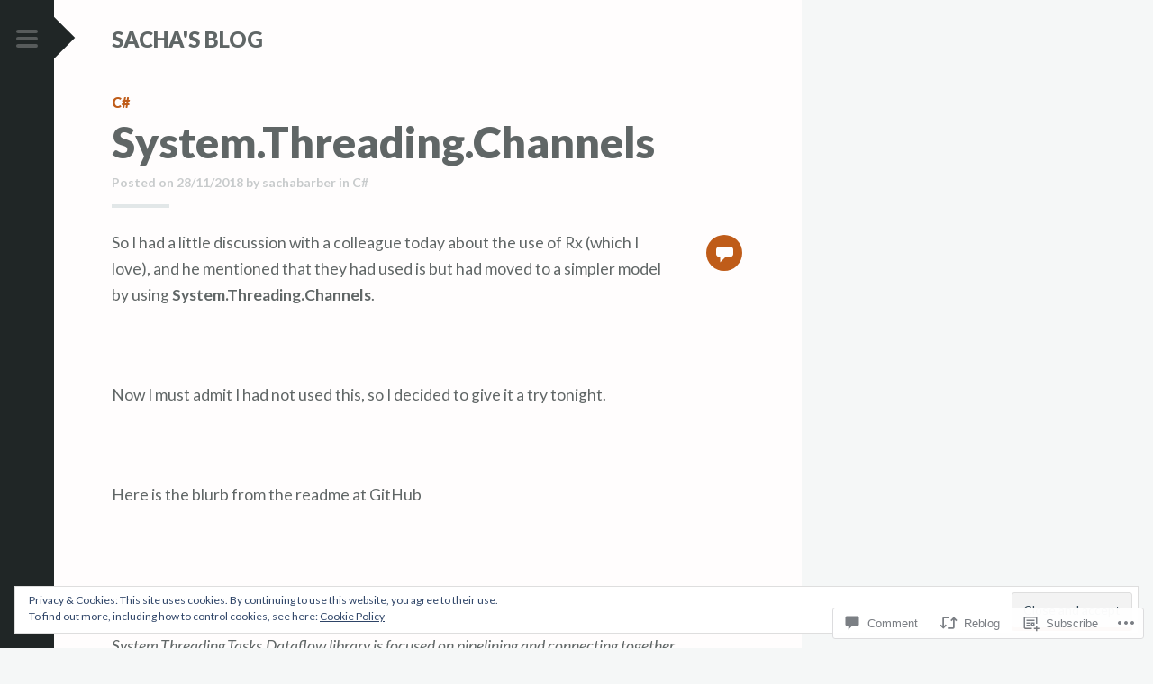

--- FILE ---
content_type: text/html; charset=UTF-8
request_url: https://sachabarbs.wordpress.com/2018/11/28/system-threading-channels/
body_size: 27748
content:
<!DOCTYPE html>
<html lang="en">
<head>
<meta charset="UTF-8">
<meta name="viewport" content="width=device-width, initial-scale=1">
<title>System.Threading.Channels | Sacha&#039;s Blog</title>
<link rel="profile" href="http://gmpg.org/xfn/11">
<link rel="pingback" href="https://sachabarbs.wordpress.com/xmlrpc.php">

<title>System.Threading.Channels &#8211; Sacha&#039;s Blog</title>

	<style type="text/css" id="bypostauthor-flag">
		.bypostauthor > .comment-body .comment-author .fn:after {
			content: "Author";
		}
	</style>

<meta name='robots' content='max-image-preview:large' />
<link rel='dns-prefetch' href='//s0.wp.com' />
<link rel='dns-prefetch' href='//fonts-api.wp.com' />
<link rel='dns-prefetch' href='//widgets.wp.com' />
<link rel='dns-prefetch' href='//af.pubmine.com' />
<link rel="alternate" type="application/rss+xml" title="Sacha&#039;s Blog &raquo; Feed" href="https://sachabarbs.wordpress.com/feed/" />
<link rel="alternate" type="application/rss+xml" title="Sacha&#039;s Blog &raquo; Comments Feed" href="https://sachabarbs.wordpress.com/comments/feed/" />
<link rel="alternate" type="application/rss+xml" title="Sacha&#039;s Blog &raquo; System.Threading.Channels Comments Feed" href="https://sachabarbs.wordpress.com/2018/11/28/system-threading-channels/feed/" />
	<script type="text/javascript">
		/* <![CDATA[ */
		function addLoadEvent(func) {
			var oldonload = window.onload;
			if (typeof window.onload != 'function') {
				window.onload = func;
			} else {
				window.onload = function () {
					oldonload();
					func();
				}
			}
		}
		/* ]]> */
	</script>
	<link crossorigin='anonymous' rel='stylesheet' id='all-css-0-1' href='/_static/??-eJx9ju0KwjAMRV/IGqaT+Ud8ltqG2TX9YEkpvr2dCBO//gQuOTm5ULMyKQpGgVBUpjK6yFCdHVEYsLRt8g4V6QqCIZMWZGC5EW4N8wa+CyaUrI1/ZggpLcMWasczLhKrcmJ5S/+U5Dyu4kf6wOWKoUG5XIDNrCv9aPrKte9ETnBFz+HUDYf97tgPXT/dAVHKbSk=&cssminify=yes' type='text/css' media='all' />
<link rel='stylesheet' id='scrawl-fonts-css' href='https://fonts-api.wp.com/css?family=Lora:400,700|Merriweather:400italic,400,700,700italic&#038;subset=latin%2Clatin-ext' media='all' />
<link crossorigin='anonymous' rel='stylesheet' id='all-css-2-1' href='/wp-content/mu-plugins/jetpack-plugin/moon/_inc/genericons/genericons/genericons.css?m=1753284714i&cssminify=yes' type='text/css' media='all' />
<style id='wp-emoji-styles-inline-css'>

	img.wp-smiley, img.emoji {
		display: inline !important;
		border: none !important;
		box-shadow: none !important;
		height: 1em !important;
		width: 1em !important;
		margin: 0 0.07em !important;
		vertical-align: -0.1em !important;
		background: none !important;
		padding: 0 !important;
	}
/*# sourceURL=wp-emoji-styles-inline-css */
</style>
<link crossorigin='anonymous' rel='stylesheet' id='all-css-4-1' href='/wp-content/plugins/gutenberg-core/v22.2.0/build/styles/block-library/style.css?m=1764855221i&cssminify=yes' type='text/css' media='all' />
<style id='wp-block-library-inline-css'>
.has-text-align-justify {
	text-align:justify;
}
.has-text-align-justify{text-align:justify;}

/*# sourceURL=wp-block-library-inline-css */
</style><style id='global-styles-inline-css'>
:root{--wp--preset--aspect-ratio--square: 1;--wp--preset--aspect-ratio--4-3: 4/3;--wp--preset--aspect-ratio--3-4: 3/4;--wp--preset--aspect-ratio--3-2: 3/2;--wp--preset--aspect-ratio--2-3: 2/3;--wp--preset--aspect-ratio--16-9: 16/9;--wp--preset--aspect-ratio--9-16: 9/16;--wp--preset--color--black: #000000;--wp--preset--color--cyan-bluish-gray: #abb8c3;--wp--preset--color--white: #ffffff;--wp--preset--color--pale-pink: #f78da7;--wp--preset--color--vivid-red: #cf2e2e;--wp--preset--color--luminous-vivid-orange: #ff6900;--wp--preset--color--luminous-vivid-amber: #fcb900;--wp--preset--color--light-green-cyan: #7bdcb5;--wp--preset--color--vivid-green-cyan: #00d084;--wp--preset--color--pale-cyan-blue: #8ed1fc;--wp--preset--color--vivid-cyan-blue: #0693e3;--wp--preset--color--vivid-purple: #9b51e0;--wp--preset--gradient--vivid-cyan-blue-to-vivid-purple: linear-gradient(135deg,rgb(6,147,227) 0%,rgb(155,81,224) 100%);--wp--preset--gradient--light-green-cyan-to-vivid-green-cyan: linear-gradient(135deg,rgb(122,220,180) 0%,rgb(0,208,130) 100%);--wp--preset--gradient--luminous-vivid-amber-to-luminous-vivid-orange: linear-gradient(135deg,rgb(252,185,0) 0%,rgb(255,105,0) 100%);--wp--preset--gradient--luminous-vivid-orange-to-vivid-red: linear-gradient(135deg,rgb(255,105,0) 0%,rgb(207,46,46) 100%);--wp--preset--gradient--very-light-gray-to-cyan-bluish-gray: linear-gradient(135deg,rgb(238,238,238) 0%,rgb(169,184,195) 100%);--wp--preset--gradient--cool-to-warm-spectrum: linear-gradient(135deg,rgb(74,234,220) 0%,rgb(151,120,209) 20%,rgb(207,42,186) 40%,rgb(238,44,130) 60%,rgb(251,105,98) 80%,rgb(254,248,76) 100%);--wp--preset--gradient--blush-light-purple: linear-gradient(135deg,rgb(255,206,236) 0%,rgb(152,150,240) 100%);--wp--preset--gradient--blush-bordeaux: linear-gradient(135deg,rgb(254,205,165) 0%,rgb(254,45,45) 50%,rgb(107,0,62) 100%);--wp--preset--gradient--luminous-dusk: linear-gradient(135deg,rgb(255,203,112) 0%,rgb(199,81,192) 50%,rgb(65,88,208) 100%);--wp--preset--gradient--pale-ocean: linear-gradient(135deg,rgb(255,245,203) 0%,rgb(182,227,212) 50%,rgb(51,167,181) 100%);--wp--preset--gradient--electric-grass: linear-gradient(135deg,rgb(202,248,128) 0%,rgb(113,206,126) 100%);--wp--preset--gradient--midnight: linear-gradient(135deg,rgb(2,3,129) 0%,rgb(40,116,252) 100%);--wp--preset--font-size--small: 13px;--wp--preset--font-size--medium: 20px;--wp--preset--font-size--large: 36px;--wp--preset--font-size--x-large: 42px;--wp--preset--font-family--albert-sans: 'Albert Sans', sans-serif;--wp--preset--font-family--alegreya: Alegreya, serif;--wp--preset--font-family--arvo: Arvo, serif;--wp--preset--font-family--bodoni-moda: 'Bodoni Moda', serif;--wp--preset--font-family--bricolage-grotesque: 'Bricolage Grotesque', sans-serif;--wp--preset--font-family--cabin: Cabin, sans-serif;--wp--preset--font-family--chivo: Chivo, sans-serif;--wp--preset--font-family--commissioner: Commissioner, sans-serif;--wp--preset--font-family--cormorant: Cormorant, serif;--wp--preset--font-family--courier-prime: 'Courier Prime', monospace;--wp--preset--font-family--crimson-pro: 'Crimson Pro', serif;--wp--preset--font-family--dm-mono: 'DM Mono', monospace;--wp--preset--font-family--dm-sans: 'DM Sans', sans-serif;--wp--preset--font-family--dm-serif-display: 'DM Serif Display', serif;--wp--preset--font-family--domine: Domine, serif;--wp--preset--font-family--eb-garamond: 'EB Garamond', serif;--wp--preset--font-family--epilogue: Epilogue, sans-serif;--wp--preset--font-family--fahkwang: Fahkwang, sans-serif;--wp--preset--font-family--figtree: Figtree, sans-serif;--wp--preset--font-family--fira-sans: 'Fira Sans', sans-serif;--wp--preset--font-family--fjalla-one: 'Fjalla One', sans-serif;--wp--preset--font-family--fraunces: Fraunces, serif;--wp--preset--font-family--gabarito: Gabarito, system-ui;--wp--preset--font-family--ibm-plex-mono: 'IBM Plex Mono', monospace;--wp--preset--font-family--ibm-plex-sans: 'IBM Plex Sans', sans-serif;--wp--preset--font-family--ibarra-real-nova: 'Ibarra Real Nova', serif;--wp--preset--font-family--instrument-serif: 'Instrument Serif', serif;--wp--preset--font-family--inter: Inter, sans-serif;--wp--preset--font-family--josefin-sans: 'Josefin Sans', sans-serif;--wp--preset--font-family--jost: Jost, sans-serif;--wp--preset--font-family--libre-baskerville: 'Libre Baskerville', serif;--wp--preset--font-family--libre-franklin: 'Libre Franklin', sans-serif;--wp--preset--font-family--literata: Literata, serif;--wp--preset--font-family--lora: Lora, serif;--wp--preset--font-family--merriweather: Merriweather, serif;--wp--preset--font-family--montserrat: Montserrat, sans-serif;--wp--preset--font-family--newsreader: Newsreader, serif;--wp--preset--font-family--noto-sans-mono: 'Noto Sans Mono', sans-serif;--wp--preset--font-family--nunito: Nunito, sans-serif;--wp--preset--font-family--open-sans: 'Open Sans', sans-serif;--wp--preset--font-family--overpass: Overpass, sans-serif;--wp--preset--font-family--pt-serif: 'PT Serif', serif;--wp--preset--font-family--petrona: Petrona, serif;--wp--preset--font-family--piazzolla: Piazzolla, serif;--wp--preset--font-family--playfair-display: 'Playfair Display', serif;--wp--preset--font-family--plus-jakarta-sans: 'Plus Jakarta Sans', sans-serif;--wp--preset--font-family--poppins: Poppins, sans-serif;--wp--preset--font-family--raleway: Raleway, sans-serif;--wp--preset--font-family--roboto: Roboto, sans-serif;--wp--preset--font-family--roboto-slab: 'Roboto Slab', serif;--wp--preset--font-family--rubik: Rubik, sans-serif;--wp--preset--font-family--rufina: Rufina, serif;--wp--preset--font-family--sora: Sora, sans-serif;--wp--preset--font-family--source-sans-3: 'Source Sans 3', sans-serif;--wp--preset--font-family--source-serif-4: 'Source Serif 4', serif;--wp--preset--font-family--space-mono: 'Space Mono', monospace;--wp--preset--font-family--syne: Syne, sans-serif;--wp--preset--font-family--texturina: Texturina, serif;--wp--preset--font-family--urbanist: Urbanist, sans-serif;--wp--preset--font-family--work-sans: 'Work Sans', sans-serif;--wp--preset--spacing--20: 0.44rem;--wp--preset--spacing--30: 0.67rem;--wp--preset--spacing--40: 1rem;--wp--preset--spacing--50: 1.5rem;--wp--preset--spacing--60: 2.25rem;--wp--preset--spacing--70: 3.38rem;--wp--preset--spacing--80: 5.06rem;--wp--preset--shadow--natural: 6px 6px 9px rgba(0, 0, 0, 0.2);--wp--preset--shadow--deep: 12px 12px 50px rgba(0, 0, 0, 0.4);--wp--preset--shadow--sharp: 6px 6px 0px rgba(0, 0, 0, 0.2);--wp--preset--shadow--outlined: 6px 6px 0px -3px rgb(255, 255, 255), 6px 6px rgb(0, 0, 0);--wp--preset--shadow--crisp: 6px 6px 0px rgb(0, 0, 0);}:where(.is-layout-flex){gap: 0.5em;}:where(.is-layout-grid){gap: 0.5em;}body .is-layout-flex{display: flex;}.is-layout-flex{flex-wrap: wrap;align-items: center;}.is-layout-flex > :is(*, div){margin: 0;}body .is-layout-grid{display: grid;}.is-layout-grid > :is(*, div){margin: 0;}:where(.wp-block-columns.is-layout-flex){gap: 2em;}:where(.wp-block-columns.is-layout-grid){gap: 2em;}:where(.wp-block-post-template.is-layout-flex){gap: 1.25em;}:where(.wp-block-post-template.is-layout-grid){gap: 1.25em;}.has-black-color{color: var(--wp--preset--color--black) !important;}.has-cyan-bluish-gray-color{color: var(--wp--preset--color--cyan-bluish-gray) !important;}.has-white-color{color: var(--wp--preset--color--white) !important;}.has-pale-pink-color{color: var(--wp--preset--color--pale-pink) !important;}.has-vivid-red-color{color: var(--wp--preset--color--vivid-red) !important;}.has-luminous-vivid-orange-color{color: var(--wp--preset--color--luminous-vivid-orange) !important;}.has-luminous-vivid-amber-color{color: var(--wp--preset--color--luminous-vivid-amber) !important;}.has-light-green-cyan-color{color: var(--wp--preset--color--light-green-cyan) !important;}.has-vivid-green-cyan-color{color: var(--wp--preset--color--vivid-green-cyan) !important;}.has-pale-cyan-blue-color{color: var(--wp--preset--color--pale-cyan-blue) !important;}.has-vivid-cyan-blue-color{color: var(--wp--preset--color--vivid-cyan-blue) !important;}.has-vivid-purple-color{color: var(--wp--preset--color--vivid-purple) !important;}.has-black-background-color{background-color: var(--wp--preset--color--black) !important;}.has-cyan-bluish-gray-background-color{background-color: var(--wp--preset--color--cyan-bluish-gray) !important;}.has-white-background-color{background-color: var(--wp--preset--color--white) !important;}.has-pale-pink-background-color{background-color: var(--wp--preset--color--pale-pink) !important;}.has-vivid-red-background-color{background-color: var(--wp--preset--color--vivid-red) !important;}.has-luminous-vivid-orange-background-color{background-color: var(--wp--preset--color--luminous-vivid-orange) !important;}.has-luminous-vivid-amber-background-color{background-color: var(--wp--preset--color--luminous-vivid-amber) !important;}.has-light-green-cyan-background-color{background-color: var(--wp--preset--color--light-green-cyan) !important;}.has-vivid-green-cyan-background-color{background-color: var(--wp--preset--color--vivid-green-cyan) !important;}.has-pale-cyan-blue-background-color{background-color: var(--wp--preset--color--pale-cyan-blue) !important;}.has-vivid-cyan-blue-background-color{background-color: var(--wp--preset--color--vivid-cyan-blue) !important;}.has-vivid-purple-background-color{background-color: var(--wp--preset--color--vivid-purple) !important;}.has-black-border-color{border-color: var(--wp--preset--color--black) !important;}.has-cyan-bluish-gray-border-color{border-color: var(--wp--preset--color--cyan-bluish-gray) !important;}.has-white-border-color{border-color: var(--wp--preset--color--white) !important;}.has-pale-pink-border-color{border-color: var(--wp--preset--color--pale-pink) !important;}.has-vivid-red-border-color{border-color: var(--wp--preset--color--vivid-red) !important;}.has-luminous-vivid-orange-border-color{border-color: var(--wp--preset--color--luminous-vivid-orange) !important;}.has-luminous-vivid-amber-border-color{border-color: var(--wp--preset--color--luminous-vivid-amber) !important;}.has-light-green-cyan-border-color{border-color: var(--wp--preset--color--light-green-cyan) !important;}.has-vivid-green-cyan-border-color{border-color: var(--wp--preset--color--vivid-green-cyan) !important;}.has-pale-cyan-blue-border-color{border-color: var(--wp--preset--color--pale-cyan-blue) !important;}.has-vivid-cyan-blue-border-color{border-color: var(--wp--preset--color--vivid-cyan-blue) !important;}.has-vivid-purple-border-color{border-color: var(--wp--preset--color--vivid-purple) !important;}.has-vivid-cyan-blue-to-vivid-purple-gradient-background{background: var(--wp--preset--gradient--vivid-cyan-blue-to-vivid-purple) !important;}.has-light-green-cyan-to-vivid-green-cyan-gradient-background{background: var(--wp--preset--gradient--light-green-cyan-to-vivid-green-cyan) !important;}.has-luminous-vivid-amber-to-luminous-vivid-orange-gradient-background{background: var(--wp--preset--gradient--luminous-vivid-amber-to-luminous-vivid-orange) !important;}.has-luminous-vivid-orange-to-vivid-red-gradient-background{background: var(--wp--preset--gradient--luminous-vivid-orange-to-vivid-red) !important;}.has-very-light-gray-to-cyan-bluish-gray-gradient-background{background: var(--wp--preset--gradient--very-light-gray-to-cyan-bluish-gray) !important;}.has-cool-to-warm-spectrum-gradient-background{background: var(--wp--preset--gradient--cool-to-warm-spectrum) !important;}.has-blush-light-purple-gradient-background{background: var(--wp--preset--gradient--blush-light-purple) !important;}.has-blush-bordeaux-gradient-background{background: var(--wp--preset--gradient--blush-bordeaux) !important;}.has-luminous-dusk-gradient-background{background: var(--wp--preset--gradient--luminous-dusk) !important;}.has-pale-ocean-gradient-background{background: var(--wp--preset--gradient--pale-ocean) !important;}.has-electric-grass-gradient-background{background: var(--wp--preset--gradient--electric-grass) !important;}.has-midnight-gradient-background{background: var(--wp--preset--gradient--midnight) !important;}.has-small-font-size{font-size: var(--wp--preset--font-size--small) !important;}.has-medium-font-size{font-size: var(--wp--preset--font-size--medium) !important;}.has-large-font-size{font-size: var(--wp--preset--font-size--large) !important;}.has-x-large-font-size{font-size: var(--wp--preset--font-size--x-large) !important;}.has-albert-sans-font-family{font-family: var(--wp--preset--font-family--albert-sans) !important;}.has-alegreya-font-family{font-family: var(--wp--preset--font-family--alegreya) !important;}.has-arvo-font-family{font-family: var(--wp--preset--font-family--arvo) !important;}.has-bodoni-moda-font-family{font-family: var(--wp--preset--font-family--bodoni-moda) !important;}.has-bricolage-grotesque-font-family{font-family: var(--wp--preset--font-family--bricolage-grotesque) !important;}.has-cabin-font-family{font-family: var(--wp--preset--font-family--cabin) !important;}.has-chivo-font-family{font-family: var(--wp--preset--font-family--chivo) !important;}.has-commissioner-font-family{font-family: var(--wp--preset--font-family--commissioner) !important;}.has-cormorant-font-family{font-family: var(--wp--preset--font-family--cormorant) !important;}.has-courier-prime-font-family{font-family: var(--wp--preset--font-family--courier-prime) !important;}.has-crimson-pro-font-family{font-family: var(--wp--preset--font-family--crimson-pro) !important;}.has-dm-mono-font-family{font-family: var(--wp--preset--font-family--dm-mono) !important;}.has-dm-sans-font-family{font-family: var(--wp--preset--font-family--dm-sans) !important;}.has-dm-serif-display-font-family{font-family: var(--wp--preset--font-family--dm-serif-display) !important;}.has-domine-font-family{font-family: var(--wp--preset--font-family--domine) !important;}.has-eb-garamond-font-family{font-family: var(--wp--preset--font-family--eb-garamond) !important;}.has-epilogue-font-family{font-family: var(--wp--preset--font-family--epilogue) !important;}.has-fahkwang-font-family{font-family: var(--wp--preset--font-family--fahkwang) !important;}.has-figtree-font-family{font-family: var(--wp--preset--font-family--figtree) !important;}.has-fira-sans-font-family{font-family: var(--wp--preset--font-family--fira-sans) !important;}.has-fjalla-one-font-family{font-family: var(--wp--preset--font-family--fjalla-one) !important;}.has-fraunces-font-family{font-family: var(--wp--preset--font-family--fraunces) !important;}.has-gabarito-font-family{font-family: var(--wp--preset--font-family--gabarito) !important;}.has-ibm-plex-mono-font-family{font-family: var(--wp--preset--font-family--ibm-plex-mono) !important;}.has-ibm-plex-sans-font-family{font-family: var(--wp--preset--font-family--ibm-plex-sans) !important;}.has-ibarra-real-nova-font-family{font-family: var(--wp--preset--font-family--ibarra-real-nova) !important;}.has-instrument-serif-font-family{font-family: var(--wp--preset--font-family--instrument-serif) !important;}.has-inter-font-family{font-family: var(--wp--preset--font-family--inter) !important;}.has-josefin-sans-font-family{font-family: var(--wp--preset--font-family--josefin-sans) !important;}.has-jost-font-family{font-family: var(--wp--preset--font-family--jost) !important;}.has-libre-baskerville-font-family{font-family: var(--wp--preset--font-family--libre-baskerville) !important;}.has-libre-franklin-font-family{font-family: var(--wp--preset--font-family--libre-franklin) !important;}.has-literata-font-family{font-family: var(--wp--preset--font-family--literata) !important;}.has-lora-font-family{font-family: var(--wp--preset--font-family--lora) !important;}.has-merriweather-font-family{font-family: var(--wp--preset--font-family--merriweather) !important;}.has-montserrat-font-family{font-family: var(--wp--preset--font-family--montserrat) !important;}.has-newsreader-font-family{font-family: var(--wp--preset--font-family--newsreader) !important;}.has-noto-sans-mono-font-family{font-family: var(--wp--preset--font-family--noto-sans-mono) !important;}.has-nunito-font-family{font-family: var(--wp--preset--font-family--nunito) !important;}.has-open-sans-font-family{font-family: var(--wp--preset--font-family--open-sans) !important;}.has-overpass-font-family{font-family: var(--wp--preset--font-family--overpass) !important;}.has-pt-serif-font-family{font-family: var(--wp--preset--font-family--pt-serif) !important;}.has-petrona-font-family{font-family: var(--wp--preset--font-family--petrona) !important;}.has-piazzolla-font-family{font-family: var(--wp--preset--font-family--piazzolla) !important;}.has-playfair-display-font-family{font-family: var(--wp--preset--font-family--playfair-display) !important;}.has-plus-jakarta-sans-font-family{font-family: var(--wp--preset--font-family--plus-jakarta-sans) !important;}.has-poppins-font-family{font-family: var(--wp--preset--font-family--poppins) !important;}.has-raleway-font-family{font-family: var(--wp--preset--font-family--raleway) !important;}.has-roboto-font-family{font-family: var(--wp--preset--font-family--roboto) !important;}.has-roboto-slab-font-family{font-family: var(--wp--preset--font-family--roboto-slab) !important;}.has-rubik-font-family{font-family: var(--wp--preset--font-family--rubik) !important;}.has-rufina-font-family{font-family: var(--wp--preset--font-family--rufina) !important;}.has-sora-font-family{font-family: var(--wp--preset--font-family--sora) !important;}.has-source-sans-3-font-family{font-family: var(--wp--preset--font-family--source-sans-3) !important;}.has-source-serif-4-font-family{font-family: var(--wp--preset--font-family--source-serif-4) !important;}.has-space-mono-font-family{font-family: var(--wp--preset--font-family--space-mono) !important;}.has-syne-font-family{font-family: var(--wp--preset--font-family--syne) !important;}.has-texturina-font-family{font-family: var(--wp--preset--font-family--texturina) !important;}.has-urbanist-font-family{font-family: var(--wp--preset--font-family--urbanist) !important;}.has-work-sans-font-family{font-family: var(--wp--preset--font-family--work-sans) !important;}
/*# sourceURL=global-styles-inline-css */
</style>

<style id='classic-theme-styles-inline-css'>
/*! This file is auto-generated */
.wp-block-button__link{color:#fff;background-color:#32373c;border-radius:9999px;box-shadow:none;text-decoration:none;padding:calc(.667em + 2px) calc(1.333em + 2px);font-size:1.125em}.wp-block-file__button{background:#32373c;color:#fff;text-decoration:none}
/*# sourceURL=/wp-includes/css/classic-themes.min.css */
</style>
<link crossorigin='anonymous' rel='stylesheet' id='all-css-6-1' href='/_static/??-eJx9jskOwjAMRH+IYPblgPgUlMWClDqJYqf9fVxVXABxseSZefbAWIzPSTAJUDOlb/eYGHyuqDoVK6AJwhAt9kgaW3rmBfzGxqKMca5UZDY6KTYy8lCQ/3EdSrH+aVSaT8wGUM7pbd4GTCFXsE0yWZHovzDg6sG12AcYsDp9reLUmT/3qcyVLuvj4bRd7fbnTfcCmvdj7g==&cssminify=yes' type='text/css' media='all' />
<link rel='stylesheet' id='verbum-gutenberg-css-css' href='https://widgets.wp.com/verbum-block-editor/block-editor.css?ver=1738686361' media='all' />
<link crossorigin='anonymous' rel='stylesheet' id='all-css-8-1' href='/_static/??-eJzTLy/QTc7PK0nNK9HPLdUtyClNz8wr1i9KTcrJTwcy0/WTi5G5ekCujj52Temp+bo5+cmJJZn5eSgc3bScxMwikFb7XFtDE1NLExMLc0OTLACohS2q&cssminify=yes' type='text/css' media='all' />
<link crossorigin='anonymous' rel='stylesheet' id='print-css-9-1' href='/wp-content/mu-plugins/global-print/global-print.css?m=1465851035i&cssminify=yes' type='text/css' media='print' />
<link crossorigin='anonymous' rel='stylesheet' id='all-css-10-1' href='/wp-content/themes/pub/satellite/style.css?m=1741693343i&cssminify=yes' type='text/css' media='all' />
<link rel='stylesheet' id='satellite-fonts-css' href='https://fonts-api.wp.com/css?family=Lato%3A400%2C400italic%2C700%2C700italic%2C900%2C900italic&#038;subset=latin%2Clatin-ext' media='all' />
<style id='jetpack-global-styles-frontend-style-inline-css'>
:root { --font-headings: unset; --font-base: unset; --font-headings-default: -apple-system,BlinkMacSystemFont,"Segoe UI",Roboto,Oxygen-Sans,Ubuntu,Cantarell,"Helvetica Neue",sans-serif; --font-base-default: -apple-system,BlinkMacSystemFont,"Segoe UI",Roboto,Oxygen-Sans,Ubuntu,Cantarell,"Helvetica Neue",sans-serif;}
/*# sourceURL=jetpack-global-styles-frontend-style-inline-css */
</style>
<link crossorigin='anonymous' rel='stylesheet' id='all-css-14-1' href='/_static/??-eJyNjcEKwjAQRH/IuFQr9SJ+iqSbJU3dZEM3ofTvtcWLCNLLMAPzZmDOBiUVSgViNZmrD0lhpJItPj8ZosgqrjIp6GAncta5ZbMh+SOqHmD/0iMkBBUMlg2LF/0KP2tloPj+zbUHxcnODBtfFiYzZ5T4l7CFmEOhvdDQgmfpLa+Fe7w13eV8urZd044vlCpwKQ==&cssminify=yes' type='text/css' media='all' />
<script type="text/javascript" id="jetpack_related-posts-js-extra">
/* <![CDATA[ */
var related_posts_js_options = {"post_heading":"h4"};
//# sourceURL=jetpack_related-posts-js-extra
/* ]]> */
</script>
<script type="text/javascript" id="wpcom-actionbar-placeholder-js-extra">
/* <![CDATA[ */
var actionbardata = {"siteID":"34727550","postID":"3648","siteURL":"https://sachabarbs.wordpress.com","xhrURL":"https://sachabarbs.wordpress.com/wp-admin/admin-ajax.php","nonce":"bf8850f560","isLoggedIn":"","statusMessage":"","subsEmailDefault":"instantly","proxyScriptUrl":"https://s0.wp.com/wp-content/js/wpcom-proxy-request.js?m=1513050504i&amp;ver=20211021","shortlink":"https://wp.me/p2lIdM-WQ","i18n":{"followedText":"New posts from this site will now appear in your \u003Ca href=\"https://wordpress.com/reader\"\u003EReader\u003C/a\u003E","foldBar":"Collapse this bar","unfoldBar":"Expand this bar","shortLinkCopied":"Shortlink copied to clipboard."}};
//# sourceURL=wpcom-actionbar-placeholder-js-extra
/* ]]> */
</script>
<script type="text/javascript" id="jetpack-mu-wpcom-settings-js-before">
/* <![CDATA[ */
var JETPACK_MU_WPCOM_SETTINGS = {"assetsUrl":"https://s0.wp.com/wp-content/mu-plugins/jetpack-mu-wpcom-plugin/moon/jetpack_vendor/automattic/jetpack-mu-wpcom/src/build/"};
//# sourceURL=jetpack-mu-wpcom-settings-js-before
/* ]]> */
</script>
<script crossorigin='anonymous' type='text/javascript'  src='/_static/??-eJx1jlEOwiAQRC/kdmuT6pfxKIYCISAsyIK1t7eN1VQTvyaTfTM7OCaQkYqmgqFC8tVYYnS6JCGvq8cQI+HFksShWq8way+KVpAiF/52TbDUON7hptjNjC+QcnxMv7fBR/N5O8ashGKQXjBrXoIyJLx3iwBFAqNSflfMe3xVL8zdqs7TKtsNfyEI1uR59wqfw2l/7Pu2PXRd756AfGch'></script>
<script type="text/javascript" id="rlt-proxy-js-after">
/* <![CDATA[ */
	rltInitialize( {"token":null,"iframeOrigins":["https:\/\/widgets.wp.com"]} );
//# sourceURL=rlt-proxy-js-after
/* ]]> */
</script>
<link rel="EditURI" type="application/rsd+xml" title="RSD" href="https://sachabarbs.wordpress.com/xmlrpc.php?rsd" />
<meta name="generator" content="WordPress.com" />
<link rel="canonical" href="https://sachabarbs.wordpress.com/2018/11/28/system-threading-channels/" />
<link rel='shortlink' href='https://wp.me/p2lIdM-WQ' />
<link rel="alternate" type="application/json+oembed" href="https://public-api.wordpress.com/oembed/?format=json&amp;url=https%3A%2F%2Fsachabarbs.wordpress.com%2F2018%2F11%2F28%2Fsystem-threading-channels%2F&amp;for=wpcom-auto-discovery" /><link rel="alternate" type="application/xml+oembed" href="https://public-api.wordpress.com/oembed/?format=xml&amp;url=https%3A%2F%2Fsachabarbs.wordpress.com%2F2018%2F11%2F28%2Fsystem-threading-channels%2F&amp;for=wpcom-auto-discovery" />
<!-- Jetpack Open Graph Tags -->
<meta property="og:type" content="article" />
<meta property="og:title" content="System.Threading.Channels" />
<meta property="og:url" content="https://sachabarbs.wordpress.com/2018/11/28/system-threading-channels/" />
<meta property="og:description" content="So I had a little discussion with a colleague today about the use of Rx (which I love), and he mentioned that they had used is but had moved to a simpler model by using System.Threading.Channels. &amp;…" />
<meta property="article:published_time" content="2018-11-28T22:02:39+00:00" />
<meta property="article:modified_time" content="2018-11-28T22:02:39+00:00" />
<meta property="og:site_name" content="Sacha&#039;s Blog" />
<meta property="og:image" content="https://s0.wp.com/i/blank.jpg?m=1383295312i" />
<meta property="og:image:width" content="200" />
<meta property="og:image:height" content="200" />
<meta property="og:image:alt" content="" />
<meta property="og:locale" content="en_US" />
<meta property="fb:app_id" content="249643311490" />
<meta property="article:publisher" content="https://www.facebook.com/WordPresscom" />
<meta name="twitter:text:title" content="System.Threading.Channels" />
<meta name="twitter:card" content="summary" />

<!-- End Jetpack Open Graph Tags -->
<link rel="shortcut icon" type="image/x-icon" href="https://s0.wp.com/i/favicon.ico?m=1713425267i" sizes="16x16 24x24 32x32 48x48" />
<link rel="icon" type="image/x-icon" href="https://s0.wp.com/i/favicon.ico?m=1713425267i" sizes="16x16 24x24 32x32 48x48" />
<link rel="apple-touch-icon" href="https://s0.wp.com/i/webclip.png?m=1713868326i" />
<link rel='openid.server' href='https://sachabarbs.wordpress.com/?openidserver=1' />
<link rel='openid.delegate' href='https://sachabarbs.wordpress.com/' />
<link rel="search" type="application/opensearchdescription+xml" href="https://sachabarbs.wordpress.com/osd.xml" title="Sacha&#039;s Blog" />
<link rel="search" type="application/opensearchdescription+xml" href="https://s1.wp.com/opensearch.xml" title="WordPress.com" />
<meta name="description" content="So I had a little discussion with a colleague today about the use of Rx (which I love), and he mentioned that they had used is but had moved to a simpler model by using System.Threading.Channels. &nbsp; Now I must admit I had not used this, so I decided to give it a try tonight.&hellip;" />
<script type="text/javascript">
/* <![CDATA[ */
var wa_client = {}; wa_client.cmd = []; wa_client.config = { 'blog_id': 34727550, 'blog_language': 'en', 'is_wordads': false, 'hosting_type': 0, 'afp_account_id': 'pub-5538935492916723', 'afp_host_id': 5038568878849053, 'theme': 'pub/satellite', '_': { 'title': 'Advertisement', 'privacy_settings': 'Privacy Settings' }, 'formats': [ 'inline', 'belowpost', 'bottom_sticky', 'sidebar_sticky_right', 'sidebar', 'gutenberg_rectangle', 'gutenberg_leaderboard', 'gutenberg_mobile_leaderboard', 'gutenberg_skyscraper' ] };
/* ]]> */
</script>
		<script type="text/javascript">

			window.doNotSellCallback = function() {

				var linkElements = [
					'a[href="https://wordpress.com/?ref=footer_blog"]',
					'a[href="https://wordpress.com/?ref=footer_website"]',
					'a[href="https://wordpress.com/?ref=vertical_footer"]',
					'a[href^="https://wordpress.com/?ref=footer_segment_"]',
				].join(',');

				var dnsLink = document.createElement( 'a' );
				dnsLink.href = 'https://wordpress.com/advertising-program-optout/';
				dnsLink.classList.add( 'do-not-sell-link' );
				dnsLink.rel = 'nofollow';
				dnsLink.style.marginLeft = '0.5em';
				dnsLink.textContent = 'Do Not Sell or Share My Personal Information';

				var creditLinks = document.querySelectorAll( linkElements );

				if ( 0 === creditLinks.length ) {
					return false;
				}

				Array.prototype.forEach.call( creditLinks, function( el ) {
					el.insertAdjacentElement( 'afterend', dnsLink );
				});

				return true;
			};

		</script>
		<script type="text/javascript">
	window.google_analytics_uacct = "UA-52447-2";
</script>

<script type="text/javascript">
	var _gaq = _gaq || [];
	_gaq.push(['_setAccount', 'UA-52447-2']);
	_gaq.push(['_gat._anonymizeIp']);
	_gaq.push(['_setDomainName', 'wordpress.com']);
	_gaq.push(['_initData']);
	_gaq.push(['_trackPageview']);

	(function() {
		var ga = document.createElement('script'); ga.type = 'text/javascript'; ga.async = true;
		ga.src = ('https:' == document.location.protocol ? 'https://ssl' : 'http://www') + '.google-analytics.com/ga.js';
		(document.getElementsByTagName('head')[0] || document.getElementsByTagName('body')[0]).appendChild(ga);
	})();
</script>
</head>

<body class="wp-singular post-template-default single single-post postid-3648 single-format-standard custom-background wp-theme-pubscrawl wp-child-theme-pubsatellite customizer-styles-applied widgets-hidden jetpack-reblog-enabled">

<a class="skip-link screen-reader-text" href="#content">Skip to content</a>

<div class="sidebar-nav">
	<button class="menu-toggle x" title="Menu">
		<span class="lines"></span>
		<span class="screen-reader-text">Primary Menu</span>
	</button>
	</div>
<div class="slide-menu">
		<h1 class="site-title">
		<a href="https://sachabarbs.wordpress.com/" rel="home">Sacha&#039;s Blog</a>
	</h1>
	<nav id="site-navigation" class="main-navigation" role="navigation">
		<div class="menu"><ul>
<li ><a href="https://sachabarbs.wordpress.com/">Home</a></li><li class="page_item page-item-61"><a href="https://sachabarbs.wordpress.com/about-me/">About Me</a></li>
<li class="page_item page-item-2726"><a href="https://sachabarbs.wordpress.com/akka-series/">AKKA Series</a></li>
<li class="page_item page-item-63"><a href="https://sachabarbs.wordpress.com/awards/">Awards</a></li>
<li class="page_item page-item-3629"><a href="https://sachabarbs.wordpress.com/aws/">AWS</a></li>
<li class="page_item page-item-2240"><a href="https://sachabarbs.wordpress.com/azure/">Azure</a></li>
<li class="page_item page-item-2084"><a href="https://sachabarbs.wordpress.com/distributed-systems/">Distributed Systems</a></li>
<li class="page_item page-item-1406"><a href="https://sachabarbs.wordpress.com/1406-2/">F# For Beginners</a></li>
<li class="page_item page-item-3331"><a href="https://sachabarbs.wordpress.com/kafka-series/">Kafka Series</a></li>
<li class="page_item page-item-3666"><a href="https://sachabarbs.wordpress.com/kafka-streams-series/">Kafka Streams Series</a></li>
<li class="page_item page-item-3159"><a href="https://sachabarbs.wordpress.com/kubernetes-series/">Kubernetes Series</a></li>
<li class="page_item page-item-2981"><a href="https://sachabarbs.wordpress.com/madcap-idea/">Madcap Idea</a></li>
<li class="page_item page-item-1187"><a href="https://sachabarbs.wordpress.com/expression-api-cheat-sheet/">Messabout(s)</a></li>
<li class="page_item page-item-523"><a href="https://sachabarbs.wordpress.com/cinch/">MVVM : Cinch</a></li>
<li class="page_item page-item-2207"><a href="https://sachabarbs.wordpress.com/powershell/">Powershell</a></li>
<li class="page_item page-item-2528"><a href="https://sachabarbs.wordpress.com/scala/">Scala For .NET&nbsp;Devs</a></li>
</ul></div>
	</nav><!-- #site-navigation -->

		<div id="secondary" class="widget-area" role="complementary">
		<aside id="calendar-2" class="widget widget_calendar"><h1 class="widget-title">Posts Calendar</h1><div id="calendar_wrap" class="calendar_wrap"><table id="wp-calendar" class="wp-calendar-table">
	<caption>November 2018</caption>
	<thead>
	<tr>
		<th scope="col" aria-label="Monday">M</th>
		<th scope="col" aria-label="Tuesday">T</th>
		<th scope="col" aria-label="Wednesday">W</th>
		<th scope="col" aria-label="Thursday">T</th>
		<th scope="col" aria-label="Friday">F</th>
		<th scope="col" aria-label="Saturday">S</th>
		<th scope="col" aria-label="Sunday">S</th>
	</tr>
	</thead>
	<tbody>
	<tr>
		<td colspan="3" class="pad">&nbsp;</td><td>1</td><td>2</td><td>3</td><td>4</td>
	</tr>
	<tr>
		<td><a href="https://sachabarbs.wordpress.com/2018/11/05/" aria-label="Posts published on November 5, 2018">5</a></td><td>6</td><td>7</td><td>8</td><td>9</td><td>10</td><td>11</td>
	</tr>
	<tr>
		<td>12</td><td>13</td><td>14</td><td><a href="https://sachabarbs.wordpress.com/2018/11/15/" aria-label="Posts published on November 15, 2018">15</a></td><td>16</td><td>17</td><td>18</td>
	</tr>
	<tr>
		<td>19</td><td>20</td><td>21</td><td>22</td><td>23</td><td>24</td><td>25</td>
	</tr>
	<tr>
		<td>26</td><td>27</td><td><a href="https://sachabarbs.wordpress.com/2018/11/28/" aria-label="Posts published on November 28, 2018">28</a></td><td>29</td><td>30</td>
		<td class="pad" colspan="2">&nbsp;</td>
	</tr>
	</tbody>
	</table><nav aria-label="Previous and next months" class="wp-calendar-nav">
		<span class="wp-calendar-nav-prev"><a href="https://sachabarbs.wordpress.com/2018/10/">&laquo; Oct</a></span>
		<span class="pad">&nbsp;</span>
		<span class="wp-calendar-nav-next"><a href="https://sachabarbs.wordpress.com/2018/12/">Dec &raquo;</a></span>
	</nav></div></aside>
		<aside id="recent-posts-3" class="widget widget_recent_entries">
		<h1 class="widget-title">Recent Posts</h1>
		<ul>
											<li>
					<a href="https://sachabarbs.wordpress.com/2020/11/27/grpc-pub-sub-demo/">gRPC pub/sub demo</a>
									</li>
											<li>
					<a href="https://sachabarbs.wordpress.com/2020/08/24/setting-up-graylog-for-use-with-nlog/">Setting Up GrayLog For Use With&nbsp;NLog</a>
									</li>
											<li>
					<a href="https://sachabarbs.wordpress.com/2020/08/04/restoring-from-an-azure-artifacts-nuget-feed-from-inside-a-docker-build/">Restoring from an Azure Artifacts NuGet feed from inside a Docker&nbsp;Build</a>
									</li>
											<li>
					<a href="https://sachabarbs.wordpress.com/2020/08/04/azure-event-hubs-with-kafka/">Azure Event Hubs With&nbsp;Kafka</a>
									</li>
											<li>
					<a href="https://sachabarbs.wordpress.com/2020/06/29/docker-container-for-windows/">Docker container for&nbsp;windows</a>
									</li>
					</ul>

		</aside><aside id="tag_cloud-3" class="widget widget_tag_cloud"><h1 class="widget-title"></h1><div style="overflow: hidden;"><a href="https://sachabarbs.wordpress.com/category/akka/" style="font-size: 116.60583941606%; padding: 1px; margin: 1px;"  title="Akka (16)">Akka</a> <a href="https://sachabarbs.wordpress.com/category/asp-mvc/" style="font-size: 107.66423357664%; padding: 1px; margin: 1px;"  title="ASP MVC (9)">ASP MVC</a> <a href="https://sachabarbs.wordpress.com/category/aws/" style="font-size: 116.60583941606%; padding: 1px; margin: 1px;"  title="AWS (16)">AWS</a> <a href="https://sachabarbs.wordpress.com/category/azure/" style="font-size: 115.32846715328%; padding: 1px; margin: 1px;"  title="Azure (15)">Azure</a> <a href="https://sachabarbs.wordpress.com/category/threading/" style="font-size: 107.66423357664%; padding: 1px; margin: 1px;"  title="Beginners Guide To Threading (9)">Beginners Guide To Threading</a> <a href="https://sachabarbs.wordpress.com/category/beginners-guide-to-wpf/" style="font-size: 100%; padding: 1px; margin: 1px;"  title="Beginners Guide To WPF (3)">Beginners Guide To WPF</a> <a href="https://sachabarbs.wordpress.com/category/c/" style="font-size: 263.50364963504%; padding: 1px; margin: 1px;"  title="C# (131)">C#</a> <a href="https://sachabarbs.wordpress.com/category/cinch/" style="font-size: 102.55474452555%; padding: 1px; margin: 1px;"  title="Cinch (5)">Cinch</a> <a href="https://sachabarbs.wordpress.com/category/codeproject/" style="font-size: 223.90510948905%; padding: 1px; margin: 1px;"  title="CodeProject (100)">CodeProject</a> <a href="https://sachabarbs.wordpress.com/category/current-work/" style="font-size: 112.77372262774%; padding: 1px; margin: 1px;"  title="Current Work (13)">Current Work</a> <a href="https://sachabarbs.wordpress.com/category/distributed-systems/" style="font-size: 117.88321167883%; padding: 1px; margin: 1px;"  title="Distributed Systems (17)">Distributed Systems</a> <a href="https://sachabarbs.wordpress.com/category/employment/" style="font-size: 100%; padding: 1px; margin: 1px;"  title="Employment (3)">Employment</a> <a href="https://sachabarbs.wordpress.com/category/f/" style="font-size: 135.76642335766%; padding: 1px; margin: 1px;"  title="F# (31)">F#</a> <a href="https://sachabarbs.wordpress.com/category/introduction/" style="font-size: 139.59854014599%; padding: 1px; margin: 1px;"  title="Introduction (34)">Introduction</a> <a href="https://sachabarbs.wordpress.com/category/kafka/" style="font-size: 115.32846715328%; padding: 1px; margin: 1px;"  title="Kafka (15)">Kafka</a> <a href="https://sachabarbs.wordpress.com/category/kubernetes/" style="font-size: 103.83211678832%; padding: 1px; margin: 1px;"  title="kubernetes (6)">kubernetes</a> <a href="https://sachabarbs.wordpress.com/category/lambdas/" style="font-size: 116.60583941606%; padding: 1px; margin: 1px;"  title="Lambdas / Anonomous delegates (16)">Lambdas / Anonomous delegates</a> <a href="https://sachabarbs.wordpress.com/category/linq/" style="font-size: 116.60583941606%; padding: 1px; margin: 1px;"  title="LINQ (16)">LINQ</a> <a href="https://sachabarbs.wordpress.com/category/madcapidea/" style="font-size: 111.49635036496%; padding: 1px; margin: 1px;"  title="MadCapIdea (12)">MadCapIdea</a> <a href="https://sachabarbs.wordpress.com/category/mvp/" style="font-size: 107.66423357664%; padding: 1px; margin: 1px;"  title="MVP (9)">MVP</a> <a href="https://sachabarbs.wordpress.com/category/mvvm/" style="font-size: 147.26277372263%; padding: 1px; margin: 1px;"  title="MVVM (40)">MVVM</a> <a href="https://sachabarbs.wordpress.com/category/powershell/" style="font-size: 106.38686131387%; padding: 1px; margin: 1px;"  title="powershell (8)">powershell</a> <a href="https://sachabarbs.wordpress.com/category/rx/" style="font-size: 101.27737226277%; padding: 1px; margin: 1px;"  title="RX (4)">RX</a> <a href="https://sachabarbs.wordpress.com/category/scala/" style="font-size: 124.2700729927%; padding: 1px; margin: 1px;"  title="Scala (22)">Scala</a> <a href="https://sachabarbs.wordpress.com/category/significant-projects-shareable/" style="font-size: 108.94160583942%; padding: 1px; margin: 1px;"  title="Significant Projects (Shareable) (10)">Significant Projects (Shareable)</a> <a href="https://sachabarbs.wordpress.com/category/silverlight/" style="font-size: 124.2700729927%; padding: 1px; margin: 1px;"  title="Silverlight (22)">Silverlight</a> <a href="https://sachabarbs.wordpress.com/category/uncategorized/" style="font-size: 158.75912408759%; padding: 1px; margin: 1px;"  title="Uncategorized (49)">Uncategorized</a> <a href="https://sachabarbs.wordpress.com/category/wcf/" style="font-size: 108.94160583942%; padding: 1px; margin: 1px;"  title="WCF (10)">WCF</a> <a href="https://sachabarbs.wordpress.com/category/winrt/" style="font-size: 105.10948905109%; padding: 1px; margin: 1px;"  title="WinRt (7)">WinRt</a> <a href="https://sachabarbs.wordpress.com/category/wpf/" style="font-size: 275%; padding: 1px; margin: 1px;"  title="WPF (140)">WPF</a> </div></aside><aside id="search-3" class="widget widget_search"><form role="search" method="get" class="search-form" action="https://sachabarbs.wordpress.com/">
				<label>
					<span class="screen-reader-text">Search for:</span>
					<input type="search" class="search-field" placeholder="Search &hellip;" value="" name="s" />
				</label>
				<input type="submit" class="search-submit" value="Search" />
			</form></aside><aside id="linkcat-1356" class="widget widget_links"><h1 class="widget-title">Blogroll</h1>
	<ul class='xoxo blogroll'>
<li><a href="http://allaboutscala.com" title="Nadim Bahadoor Scala Series">All about scala</a></li>
<li><a href="http://blog.scottlogic.com/ceberhardt/" title="Colin Eberhardt blog">Colin Eberhardt</a></li>
<li><a href="https://blog.marcgravell.com" title="Marc Gravell blog">Marc Gravell</a></li>
<li><a href="https://weblogs.asp.net/scottgu" title="Scott Guthrie blog MSFT">Scott Guthrie</a></li>
<li><a href="http://www.hanselman.com/blog/" title="Scott Hanselman MSFT">Scott Hanselman</a></li>

	</ul>
</aside>
<aside id="archives-2" class="widget widget_archive"><h1 class="widget-title">Archives</h1>
			<ul>
					<li><a href='https://sachabarbs.wordpress.com/2020/11/'>November 2020</a></li>
	<li><a href='https://sachabarbs.wordpress.com/2020/08/'>August 2020</a></li>
	<li><a href='https://sachabarbs.wordpress.com/2020/06/'>June 2020</a></li>
	<li><a href='https://sachabarbs.wordpress.com/2020/04/'>April 2020</a></li>
	<li><a href='https://sachabarbs.wordpress.com/2020/02/'>February 2020</a></li>
	<li><a href='https://sachabarbs.wordpress.com/2020/01/'>January 2020</a></li>
	<li><a href='https://sachabarbs.wordpress.com/2019/12/'>December 2019</a></li>
	<li><a href='https://sachabarbs.wordpress.com/2019/10/'>October 2019</a></li>
	<li><a href='https://sachabarbs.wordpress.com/2019/09/'>September 2019</a></li>
	<li><a href='https://sachabarbs.wordpress.com/2019/05/'>May 2019</a></li>
	<li><a href='https://sachabarbs.wordpress.com/2019/04/'>April 2019</a></li>
	<li><a href='https://sachabarbs.wordpress.com/2019/03/'>March 2019</a></li>
	<li><a href='https://sachabarbs.wordpress.com/2019/02/'>February 2019</a></li>
	<li><a href='https://sachabarbs.wordpress.com/2019/01/'>January 2019</a></li>
	<li><a href='https://sachabarbs.wordpress.com/2018/12/'>December 2018</a></li>
	<li><a href='https://sachabarbs.wordpress.com/2018/11/'>November 2018</a></li>
	<li><a href='https://sachabarbs.wordpress.com/2018/10/'>October 2018</a></li>
	<li><a href='https://sachabarbs.wordpress.com/2018/09/'>September 2018</a></li>
	<li><a href='https://sachabarbs.wordpress.com/2018/08/'>August 2018</a></li>
	<li><a href='https://sachabarbs.wordpress.com/2018/07/'>July 2018</a></li>
	<li><a href='https://sachabarbs.wordpress.com/2018/06/'>June 2018</a></li>
	<li><a href='https://sachabarbs.wordpress.com/2018/05/'>May 2018</a></li>
	<li><a href='https://sachabarbs.wordpress.com/2018/04/'>April 2018</a></li>
	<li><a href='https://sachabarbs.wordpress.com/2018/03/'>March 2018</a></li>
	<li><a href='https://sachabarbs.wordpress.com/2018/02/'>February 2018</a></li>
	<li><a href='https://sachabarbs.wordpress.com/2018/01/'>January 2018</a></li>
	<li><a href='https://sachabarbs.wordpress.com/2017/12/'>December 2017</a></li>
	<li><a href='https://sachabarbs.wordpress.com/2017/11/'>November 2017</a></li>
	<li><a href='https://sachabarbs.wordpress.com/2017/10/'>October 2017</a></li>
	<li><a href='https://sachabarbs.wordpress.com/2017/09/'>September 2017</a></li>
	<li><a href='https://sachabarbs.wordpress.com/2017/08/'>August 2017</a></li>
	<li><a href='https://sachabarbs.wordpress.com/2017/06/'>June 2017</a></li>
	<li><a href='https://sachabarbs.wordpress.com/2017/05/'>May 2017</a></li>
	<li><a href='https://sachabarbs.wordpress.com/2017/04/'>April 2017</a></li>
	<li><a href='https://sachabarbs.wordpress.com/2017/03/'>March 2017</a></li>
	<li><a href='https://sachabarbs.wordpress.com/2017/01/'>January 2017</a></li>
	<li><a href='https://sachabarbs.wordpress.com/2016/12/'>December 2016</a></li>
	<li><a href='https://sachabarbs.wordpress.com/2016/11/'>November 2016</a></li>
	<li><a href='https://sachabarbs.wordpress.com/2016/10/'>October 2016</a></li>
	<li><a href='https://sachabarbs.wordpress.com/2016/09/'>September 2016</a></li>
	<li><a href='https://sachabarbs.wordpress.com/2016/08/'>August 2016</a></li>
	<li><a href='https://sachabarbs.wordpress.com/2016/07/'>July 2016</a></li>
	<li><a href='https://sachabarbs.wordpress.com/2016/06/'>June 2016</a></li>
	<li><a href='https://sachabarbs.wordpress.com/2016/05/'>May 2016</a></li>
	<li><a href='https://sachabarbs.wordpress.com/2016/04/'>April 2016</a></li>
	<li><a href='https://sachabarbs.wordpress.com/2016/03/'>March 2016</a></li>
	<li><a href='https://sachabarbs.wordpress.com/2016/02/'>February 2016</a></li>
	<li><a href='https://sachabarbs.wordpress.com/2016/01/'>January 2016</a></li>
	<li><a href='https://sachabarbs.wordpress.com/2015/12/'>December 2015</a></li>
	<li><a href='https://sachabarbs.wordpress.com/2015/11/'>November 2015</a></li>
	<li><a href='https://sachabarbs.wordpress.com/2015/10/'>October 2015</a></li>
	<li><a href='https://sachabarbs.wordpress.com/2015/09/'>September 2015</a></li>
	<li><a href='https://sachabarbs.wordpress.com/2015/07/'>July 2015</a></li>
	<li><a href='https://sachabarbs.wordpress.com/2015/06/'>June 2015</a></li>
	<li><a href='https://sachabarbs.wordpress.com/2015/05/'>May 2015</a></li>
	<li><a href='https://sachabarbs.wordpress.com/2015/03/'>March 2015</a></li>
	<li><a href='https://sachabarbs.wordpress.com/2015/02/'>February 2015</a></li>
	<li><a href='https://sachabarbs.wordpress.com/2015/01/'>January 2015</a></li>
	<li><a href='https://sachabarbs.wordpress.com/2014/12/'>December 2014</a></li>
	<li><a href='https://sachabarbs.wordpress.com/2014/11/'>November 2014</a></li>
	<li><a href='https://sachabarbs.wordpress.com/2014/10/'>October 2014</a></li>
	<li><a href='https://sachabarbs.wordpress.com/2014/09/'>September 2014</a></li>
	<li><a href='https://sachabarbs.wordpress.com/2014/08/'>August 2014</a></li>
	<li><a href='https://sachabarbs.wordpress.com/2014/07/'>July 2014</a></li>
	<li><a href='https://sachabarbs.wordpress.com/2014/06/'>June 2014</a></li>
	<li><a href='https://sachabarbs.wordpress.com/2014/05/'>May 2014</a></li>
	<li><a href='https://sachabarbs.wordpress.com/2014/04/'>April 2014</a></li>
	<li><a href='https://sachabarbs.wordpress.com/2014/03/'>March 2014</a></li>
	<li><a href='https://sachabarbs.wordpress.com/2014/02/'>February 2014</a></li>
	<li><a href='https://sachabarbs.wordpress.com/2014/01/'>January 2014</a></li>
	<li><a href='https://sachabarbs.wordpress.com/2013/12/'>December 2013</a></li>
	<li><a href='https://sachabarbs.wordpress.com/2013/11/'>November 2013</a></li>
	<li><a href='https://sachabarbs.wordpress.com/2013/10/'>October 2013</a></li>
	<li><a href='https://sachabarbs.wordpress.com/2013/09/'>September 2013</a></li>
	<li><a href='https://sachabarbs.wordpress.com/2013/08/'>August 2013</a></li>
	<li><a href='https://sachabarbs.wordpress.com/2013/07/'>July 2013</a></li>
	<li><a href='https://sachabarbs.wordpress.com/2013/06/'>June 2013</a></li>
	<li><a href='https://sachabarbs.wordpress.com/2013/05/'>May 2013</a></li>
	<li><a href='https://sachabarbs.wordpress.com/2013/04/'>April 2013</a></li>
	<li><a href='https://sachabarbs.wordpress.com/2013/03/'>March 2013</a></li>
	<li><a href='https://sachabarbs.wordpress.com/2013/02/'>February 2013</a></li>
	<li><a href='https://sachabarbs.wordpress.com/2013/01/'>January 2013</a></li>
	<li><a href='https://sachabarbs.wordpress.com/2012/10/'>October 2012</a></li>
	<li><a href='https://sachabarbs.wordpress.com/2012/08/'>August 2012</a></li>
	<li><a href='https://sachabarbs.wordpress.com/2012/07/'>July 2012</a></li>
	<li><a href='https://sachabarbs.wordpress.com/2012/06/'>June 2012</a></li>
	<li><a href='https://sachabarbs.wordpress.com/2012/05/'>May 2012</a></li>
	<li><a href='https://sachabarbs.wordpress.com/2012/04/'>April 2012</a></li>
	<li><a href='https://sachabarbs.wordpress.com/2012/03/'>March 2012</a></li>
	<li><a href='https://sachabarbs.wordpress.com/2012/02/'>February 2012</a></li>
	<li><a href='https://sachabarbs.wordpress.com/2012/01/'>January 2012</a></li>
	<li><a href='https://sachabarbs.wordpress.com/2011/12/'>December 2011</a></li>
	<li><a href='https://sachabarbs.wordpress.com/2011/11/'>November 2011</a></li>
	<li><a href='https://sachabarbs.wordpress.com/2011/10/'>October 2011</a></li>
	<li><a href='https://sachabarbs.wordpress.com/2011/09/'>September 2011</a></li>
	<li><a href='https://sachabarbs.wordpress.com/2011/08/'>August 2011</a></li>
	<li><a href='https://sachabarbs.wordpress.com/2011/07/'>July 2011</a></li>
	<li><a href='https://sachabarbs.wordpress.com/2011/06/'>June 2011</a></li>
	<li><a href='https://sachabarbs.wordpress.com/2011/05/'>May 2011</a></li>
	<li><a href='https://sachabarbs.wordpress.com/2011/04/'>April 2011</a></li>
	<li><a href='https://sachabarbs.wordpress.com/2011/03/'>March 2011</a></li>
	<li><a href='https://sachabarbs.wordpress.com/2011/02/'>February 2011</a></li>
	<li><a href='https://sachabarbs.wordpress.com/2011/01/'>January 2011</a></li>
	<li><a href='https://sachabarbs.wordpress.com/2010/12/'>December 2010</a></li>
	<li><a href='https://sachabarbs.wordpress.com/2010/11/'>November 2010</a></li>
	<li><a href='https://sachabarbs.wordpress.com/2010/10/'>October 2010</a></li>
	<li><a href='https://sachabarbs.wordpress.com/2010/09/'>September 2010</a></li>
	<li><a href='https://sachabarbs.wordpress.com/2010/08/'>August 2010</a></li>
	<li><a href='https://sachabarbs.wordpress.com/2010/07/'>July 2010</a></li>
	<li><a href='https://sachabarbs.wordpress.com/2010/06/'>June 2010</a></li>
	<li><a href='https://sachabarbs.wordpress.com/2010/05/'>May 2010</a></li>
	<li><a href='https://sachabarbs.wordpress.com/2010/04/'>April 2010</a></li>
	<li><a href='https://sachabarbs.wordpress.com/2010/03/'>March 2010</a></li>
	<li><a href='https://sachabarbs.wordpress.com/2010/02/'>February 2010</a></li>
	<li><a href='https://sachabarbs.wordpress.com/2010/01/'>January 2010</a></li>
	<li><a href='https://sachabarbs.wordpress.com/2009/12/'>December 2009</a></li>
	<li><a href='https://sachabarbs.wordpress.com/2009/11/'>November 2009</a></li>
	<li><a href='https://sachabarbs.wordpress.com/2009/10/'>October 2009</a></li>
	<li><a href='https://sachabarbs.wordpress.com/2009/09/'>September 2009</a></li>
	<li><a href='https://sachabarbs.wordpress.com/2009/08/'>August 2009</a></li>
	<li><a href='https://sachabarbs.wordpress.com/2009/07/'>July 2009</a></li>
	<li><a href='https://sachabarbs.wordpress.com/2009/06/'>June 2009</a></li>
	<li><a href='https://sachabarbs.wordpress.com/2009/05/'>May 2009</a></li>
	<li><a href='https://sachabarbs.wordpress.com/2009/04/'>April 2009</a></li>
	<li><a href='https://sachabarbs.wordpress.com/2009/03/'>March 2009</a></li>
	<li><a href='https://sachabarbs.wordpress.com/2009/02/'>February 2009</a></li>
	<li><a href='https://sachabarbs.wordpress.com/2009/01/'>January 2009</a></li>
	<li><a href='https://sachabarbs.wordpress.com/2008/12/'>December 2008</a></li>
	<li><a href='https://sachabarbs.wordpress.com/2008/11/'>November 2008</a></li>
	<li><a href='https://sachabarbs.wordpress.com/2008/10/'>October 2008</a></li>
	<li><a href='https://sachabarbs.wordpress.com/2008/09/'>September 2008</a></li>
	<li><a href='https://sachabarbs.wordpress.com/2008/08/'>August 2008</a></li>
	<li><a href='https://sachabarbs.wordpress.com/2008/07/'>July 2008</a></li>
	<li><a href='https://sachabarbs.wordpress.com/2008/06/'>June 2008</a></li>
	<li><a href='https://sachabarbs.wordpress.com/2008/05/'>May 2008</a></li>
	<li><a href='https://sachabarbs.wordpress.com/2008/04/'>April 2008</a></li>
	<li><a href='https://sachabarbs.wordpress.com/2008/03/'>March 2008</a></li>
	<li><a href='https://sachabarbs.wordpress.com/2008/02/'>February 2008</a></li>
	<li><a href='https://sachabarbs.wordpress.com/2008/01/'>January 2008</a></li>
	<li><a href='https://sachabarbs.wordpress.com/2007/12/'>December 2007</a></li>
	<li><a href='https://sachabarbs.wordpress.com/2007/09/'>September 2007</a></li>
	<li><a href='https://sachabarbs.wordpress.com/2007/06/'>June 2007</a></li>
	<li><a href='https://sachabarbs.wordpress.com/2007/05/'>May 2007</a></li>
	<li><a href='https://sachabarbs.wordpress.com/2007/04/'>April 2007</a></li>
	<li><a href='https://sachabarbs.wordpress.com/2007/03/'>March 2007</a></li>
			</ul>

			</aside>	</div><!-- #secondary -->
</div><!-- .slide-menu -->
<div id="page" class="hfeed site">
	<a class="skip-link screen-reader-text" href="#content">Skip to content</a>
		<div class="site-inner-wrapper">

		<header id="masthead" class="site-header" role="banner">

			<div class="site-branding">
								<h1 class="site-title">
					<a href="https://sachabarbs.wordpress.com/" rel="home">Sacha&#039;s Blog</a>
				</h1>
				<h2 class="site-description"></h2>
			</div>
		</header><!-- #masthead -->

		
		<div id="content" class="site-content">


	<div id="primary" class="content-area">
		<main id="main" class="site-main" role="main">

		
			<article id="post-3648" class="post-3648 post type-post status-publish format-standard hentry category-c">
			<header class="entry-header">
			<div class="entry-categories"><a href="https://sachabarbs.wordpress.com/category/c/" rel="category tag">C#</a></div>			<h1 class="entry-title">System.Threading.Channels</h1>			<span class="entry-meta"><span class="posted-on">Posted on <a href="https://sachabarbs.wordpress.com/2018/11/28/system-threading-channels/" rel="bookmark"><time class="entry-date published" datetime="2018-11-28T22:02:39+00:00">28/11/2018</time></a></span><span class="byline"> by <span class="author vcard"><a class="url fn n" href="https://sachabarbs.wordpress.com/author/sachabarber/">sachabarber</a></span></span><span class="category-links"> in <a href="https://sachabarbs.wordpress.com/category/c/" rel="category tag">C#</a></span></span>
		</header><!-- .entry-header -->
		<div class="content-wrapper">
		<div class="entry-content">
			<p>So I had a little discussion with a colleague today about the use of Rx (which I love), and he mentioned that they had used is but had moved to a simpler model by using <strong>System.Threading.Channels</strong>.</p>
<p>&nbsp;</p>
<p>Now I must admit I had not used this, so I decided to give it a try tonight.</p>
<p>&nbsp;</p>
<p>Here is the blurb from the readme at GitHub</p>
<p>&nbsp;</p>
<p><em>The System.Threading.Tasks.Channels library provides a set of synchronization data structures for passing data between producers and consumers. Whereas the existing System.Threading.Tasks.Dataflow library is focused on pipelining and connecting together dataflow &#8220;blocks&#8221; which encapsulate both storage and processing, System.Threading.Tasks.Channels is focused purely on the storage aspect, with data structures used to provide the hand-offs between participants explicitly coded to use the storage. The library is designed to be used with async/await in C#.</em></p>
<p><em></em>&nbsp;</p>
<p><a title="https://github.com/stephentoub/corefxlab/blob/master/src/System.Threading.Tasks.Channels/README.md" href="https://github.com/stephentoub/corefxlab/blob/master/src/System.Threading.Tasks.Channels/README.md">https://github.com/stephentoub/corefxlab/blob/master/src/System.Threading.Tasks.Channels/README.md</a></p>
<p><em></em>&nbsp;</p>
<p>I work in finance and in particular within trading of crypto-currencies, so producer/consumer problems usually get my ears pricked up.</p>
<p>&nbsp;</p>
<p>The channels API is based around a channel object, which is made up of 2 halfs a ReadableChannel and WriteableChannel. There are factory methods on channel to give you a channel either bounded (with maxCapacity or unbounded (no limits)).</p>
<p>&nbsp;</p>
<p>From a producer point of view you may use the TryWrite/WriteAsync/WaitToWriteAsync/Complete methods</p>
<p>From a consumer point of view you may use the TryRead/ReadAsync/WaitToReadAsync/Completion methods</p>
<p>&nbsp;</p>
<p>Which are described from the official readme as follows:</p>
<p>&nbsp;</p>
<ul>
<li><code>TryRead</code>/<code>TryWrite</code>: Attempt to read or write an item synchronously, returning whether the read or write was successful.
<li><code>ReadAsync</code>/<code>WriteAsync</code>: Read or write an item asynchronously. These will complete synchronously if data/space is already available.
<li><code>TryComplete</code>/<code>Completion</code>: Channels may be completed, such that no additional items may be written; such channels will &#8220;complete&#8221; when marked as completed <em>and</em> all existing data in the channel has been consumed. Channels may also be marked as faulted by passing an optional <code>Exception</code> to Complete; this exception will emerge when awaiting on the Completion Task, as well as when trying to <code>ReadAsync</code> from an empty completed collection.
<li><code>WaitToReadAsync</code>/<code>WaitToWriteAsync</code>: Return a <code>Task&lt;bool&gt;</code> that will complete when reading or writing can be attempted. If the task completes with a <code>true</code> result, at that moment the channel was available for reading or writing, though because these channels may be used concurrently, it&#8217;s possible the status changed the moment after the operation completed. If the task completes with a <code>false</code> result, the channel has been completed and will not be able to satisfy a read or write.</li>
</ul>
<p>&nbsp;</p>
<p>This may all sound a bit complicated but here is a fully functional snippet with adjustable input params that you can play with</p>
<p>&nbsp;</p>
<div id="scid:C89E2BDB-ADD3-4f7a-9810-1B7EACF446C1:02fe51e3-bc9d-4ba5-af16-fed500376855" class="wlWriterEditableSmartContent" style="float:none;margin:0;display:inline;padding:0;">
<pre style="white-space:normal;">
<pre class="brush: csharp; pad-line-numbers: true; title: ; notranslate" title="">
using System;
using System.Collections.Generic;
using System.Linq;
using System.Threading.Channels;
using System.Threading.Tasks;

namespace ChannelsExample
{
    class Program
    {
        static void Main(string[] args)
        {
            Task.Run(async () =&gt;
            {
                await ChannelRun(2000, 1, 100, 5);
            });
            Console.WriteLine(&quot;running&quot;);
            Console.ReadLine();
        }


        public static async Task ChannelRun(int delayMs, int numberOfReaders, 
            int howManyMessages = 100, int maxCapacity=10)
        {
            var finalDelayMs = 25;
            var finalNumberOfReaders = 1;

            if (delayMs &gt;= 25)
                finalDelayMs = delayMs;

            if (numberOfReaders &gt;= 1)
                finalNumberOfReaders = numberOfReaders;


            //use a bounded channel is useful if you have a slow consumer
            //unbounded may lead to OutOfMemoryException
            var channel = Channel.CreateBounded&lt;string&gt;(maxCapacity);

            var reader = channel.Reader;
            var writer = channel.Writer;

            async Task Read(ChannelReader&lt;string&gt; theReader, int readerNumber)
            {
                //while when channel is not complete 
                while (await theReader.WaitToReadAsync())
                {
                    while (theReader.TryRead(out var theMessage))
                    {
                        Console.WriteLine($&quot;Reader {readerNumber} read '{theMessage}' at {DateTime.Now.ToLongTimeString()}&quot;);
                        //simulate some work
                        await Task.Delay(delayMs);
                    }
                }
            }

            var tasks = new List&lt;Task&gt;();
            for (int i = 0; i &lt; finalNumberOfReaders; i++)
            {
                tasks.Add(Task.Run(() =&gt; Read(reader, i+1)));
                await Task.Delay(10);
            }

            //Write message to the channel, but since Read has Delay
            //we will get back pressure applied to the writer, which causes it to block
            //when writing. Unbounded channels do not block ever
            for (int i = 0; i &lt; howManyMessages; i++) {
                Console.WriteLine($&quot;Writing at {DateTime.Now.ToLongTimeString()}&quot;);
                await writer.WriteAsync($&quot;SomeText message '{i}&quot;);
            }

            //Tell readers we are complete with writing, to stop them awaiting 
            //WaitToReadAsync() forever
            writer.Complete();



            await reader.Completion;
            await Task.WhenAll(tasks);

        }
    }
}
</pre>
</div>
<p>&nbsp;</p>
<p>Here is a run using 1 reader which introduces a fake 2 second delay for the writer which causes the writer to be back pressured and produce less values.</p>
<p>&nbsp;</p>
<p><font size="1">running<br />Writing at 21:58:09<br />Writing at 21:58:09<br />Writing at 21:58:09<br />Writing at 21:58:09<br />Writing at 21:58:09<br />Writing at 21:58:09<br />Writing at 21:58:09<br />Reader 1 read &#8216;SomeText message &#8216;0&#8217; at 21:58:09<br />Reader 1 read &#8216;SomeText message &#8216;1&#8217; at 21:58:11<br />Writing at 21:58:11<br />Reader 1 read &#8216;SomeText message &#8216;2&#8217; at 21:58:13<br />Writing at 21:58:13<br />Reader 1 read &#8216;SomeText message &#8216;3&#8217; at 21:58:15<br />Writing at 21:58:15<br /></font></p>
<p>Here is another run using less delay for readers, and more readers</p>
<p>&nbsp;</p>
<p><font size="1">running<br />Writing at 22:00:26<br />Writing at 22:00:26<br />Writing at 22:00:26<br />Writing at 22:00:26<br />Writing at 22:00:26<br />Writing at 22:00:26<br />Reader 2 read &#8216;SomeText message &#8216;0&#8217; at 22:00:26<br />Reader 4 read &#8216;SomeText message &#8216;3&#8217; at 22:00:26<br />Reader 1 read &#8216;SomeText message &#8216;1&#8217; at 22:00:26<br />Reader 3 read &#8216;SomeText message &#8216;2&#8217; at 22:00:26<br />Writing at 22:00:26<br />Writing at 22:00:26<br />Writing at 22:00:26<br />Writing at 22:00:26<br />Reader 3 read &#8216;SomeText message &#8216;5&#8217; at 22:00:26<br />Reader 2 read &#8216;SomeText message &#8216;4&#8217; at 22:00:26<br />Reader 4 read &#8216;SomeText message &#8216;7&#8217; at 22:00:26<br />Reader 1 read &#8216;SomeText message &#8216;6&#8217; at 22:00:26<br />Writing at 22:00:26<br />Writing at 22:00:26<br />Writing at 22:00:26<br />Writing at 22:00:26<br />Reader 4 read &#8216;SomeText message &#8216;9&#8217; at 22:00:26<br />Reader 2 read &#8216;SomeText message &#8216;8&#8217; at 22:00:26<br />Reader 1 read &#8216;SomeText message &#8217;10&#8217; at 22:00:26<br />Reader 3 read &#8216;SomeText message &#8217;11&#8217; at 22:00:26</font></p>
<p><font size="1"></font>&nbsp;</p>
<p>It’s a nice little API that I think will be very useful when working with publishers/subscribers that operate at different rates, without resorting to RX, which quite frankly does take a lot more getting used to</p>
<p><font size="1"></font></p>
<div id="atatags-370373-6968d43071f5c">
		<script type="text/javascript">
			__ATA = window.__ATA || {};
			__ATA.cmd = window.__ATA.cmd || [];
			__ATA.cmd.push(function() {
				__ATA.initVideoSlot('atatags-370373-6968d43071f5c', {
					sectionId: '370373',
					format: 'inread'
				});
			});
		</script>
	</div><span id="wordads-inline-marker" style="display: none;"></span><div id="jp-post-flair" class="sharedaddy sd-like-enabled sd-sharing-enabled"><div class="sharedaddy sd-sharing-enabled"><div class="robots-nocontent sd-block sd-social sd-social-icon-text sd-sharing"><h3 class="sd-title">Share this:</h3><div class="sd-content"><ul><li class="share-twitter"><a rel="nofollow noopener noreferrer"
				data-shared="sharing-twitter-3648"
				class="share-twitter sd-button share-icon"
				href="https://sachabarbs.wordpress.com/2018/11/28/system-threading-channels/?share=twitter"
				target="_blank"
				aria-labelledby="sharing-twitter-3648"
				>
				<span id="sharing-twitter-3648" hidden>Share on X (Opens in new window)</span>
				<span>X</span>
			</a></li><li class="share-facebook"><a rel="nofollow noopener noreferrer"
				data-shared="sharing-facebook-3648"
				class="share-facebook sd-button share-icon"
				href="https://sachabarbs.wordpress.com/2018/11/28/system-threading-channels/?share=facebook"
				target="_blank"
				aria-labelledby="sharing-facebook-3648"
				>
				<span id="sharing-facebook-3648" hidden>Share on Facebook (Opens in new window)</span>
				<span>Facebook</span>
			</a></li><li class="share-end"></li></ul></div></div></div><div class='sharedaddy sd-block sd-like jetpack-likes-widget-wrapper jetpack-likes-widget-unloaded' id='like-post-wrapper-34727550-3648-6968d430726bd' data-src='//widgets.wp.com/likes/index.html?ver=20260115#blog_id=34727550&amp;post_id=3648&amp;origin=sachabarbs.wordpress.com&amp;obj_id=34727550-3648-6968d430726bd' data-name='like-post-frame-34727550-3648-6968d430726bd' data-title='Like or Reblog'><div class='likes-widget-placeholder post-likes-widget-placeholder' style='height: 55px;'><span class='button'><span>Like</span></span> <span class='loading'>Loading...</span></div><span class='sd-text-color'></span><a class='sd-link-color'></a></div>
<div id='jp-relatedposts' class='jp-relatedposts' >
	<h3 class="jp-relatedposts-headline"><em>Related</em></h3>
</div></div>					</div><!-- .entry-content -->

		<footer class="entry-footer">
						<div class="entry-meta clear">
				<span class="comments-link"><a href="https://sachabarbs.wordpress.com/2018/11/28/system-threading-channels/#comments">3</a></span>											</div><!-- .entry-meta -->
		</footer><!-- .entry-footer -->
	</div><!-- .content-wrapper -->
</article><!-- #post-## -->

			
	<nav class="navigation post-navigation" aria-label="Posts">
		<h2 class="screen-reader-text">Post navigation</h2>
		<div class="nav-links"><div class="nav-previous"><a href="https://sachabarbs.wordpress.com/2018/11/15/aws-swf/" rel="prev"><span class="title">Previous post</span>AWS SWF</a></div><div class="nav-next"><a href="https://sachabarbs.wordpress.com/2018/12/09/aws-dynamodb/" rel="next"><span class="title">Next post</span>AWS : DynamoDB</a></div></div>
	</nav>
			
<div id="comments" class="comments-area">

	
			<h2 class="comments-title">
			3 thoughts on &ldquo;<span>System.Threading.Channels</span>&rdquo;		</h2>

		<ol class="comment-list">
					<li id="comment-16348" class="comment even thread-even depth-1">
			<article id="div-comment-16348" class="comment-body">
				<footer class="comment-meta">
					<div class="comment-author vcard">
						<img referrerpolicy="no-referrer" alt='Dot Net&#039;s avatar' src='https://2.gravatar.com/avatar/bcbcd4fc8f719a6e7cb094baf235850d1c434ec11cffbad0e36c3cc8c9589b16?s=64&#038;d=identicon&#038;r=G' srcset='https://2.gravatar.com/avatar/bcbcd4fc8f719a6e7cb094baf235850d1c434ec11cffbad0e36c3cc8c9589b16?s=64&#038;d=identicon&#038;r=G 1x, https://2.gravatar.com/avatar/bcbcd4fc8f719a6e7cb094baf235850d1c434ec11cffbad0e36c3cc8c9589b16?s=96&#038;d=identicon&#038;r=G 1.5x, https://2.gravatar.com/avatar/bcbcd4fc8f719a6e7cb094baf235850d1c434ec11cffbad0e36c3cc8c9589b16?s=128&#038;d=identicon&#038;r=G 2x, https://2.gravatar.com/avatar/bcbcd4fc8f719a6e7cb094baf235850d1c434ec11cffbad0e36c3cc8c9589b16?s=192&#038;d=identicon&#038;r=G 3x, https://2.gravatar.com/avatar/bcbcd4fc8f719a6e7cb094baf235850d1c434ec11cffbad0e36c3cc8c9589b16?s=256&#038;d=identicon&#038;r=G 4x' class='avatar avatar-64' height='64' width='64' loading='lazy' decoding='async' />						<b class="fn"><a href="https://crbtech.in/programmes/dot-net-training-programme" class="url" rel="ugc external nofollow">Dot Net</a></b> <span class="says">says:</span>					</div><!-- .comment-author -->

					<div class="comment-metadata">
						<a href="https://sachabarbs.wordpress.com/2018/11/28/system-threading-channels/#comment-16348"><time datetime="2018-11-30T05:00:13+00:00">30/11/2018 at 5:00 AM</time></a>					</div><!-- .comment-metadata -->

									</footer><!-- .comment-meta -->

				<div class="comment-content">
					<p>Very good read. Thank you for sharing. I am also a Developer. This is great and informative article. So thank you.</p>
				</div><!-- .comment-content -->

				<div class="reply"><a rel="nofollow" class="comment-reply-link" href="https://sachabarbs.wordpress.com/2018/11/28/system-threading-channels/?replytocom=16348#respond" data-commentid="16348" data-postid="3648" data-belowelement="div-comment-16348" data-respondelement="respond" data-replyto="Reply to Dot Net" aria-label="Reply to Dot Net">Reply</a></div>			</article><!-- .comment-body -->
		</li><!-- #comment-## -->
		<li id="comment-28283" class="pingback odd alt thread-odd thread-alt depth-1">
			<div class="comment-body">
				Pingback: <a href="https://michaelscodingspot.com/c-job-queues-with-reactive-extensions-and-channels/" class="url" rel="ugc external nofollow">C# Job Queues (part 2) with Reactive Extensions and Channels - Michael&#039;s Coding Spot</a> 			</div>
		</li><!-- #comment-## -->
		<li id="comment-28787" class="pingback even thread-even depth-1">
			<div class="comment-body">
				Pingback: <a href="http://jeremydmiller.com/2019/03/23/jasper-v0-9-9-is-released/" class="url" rel="ugc external nofollow">Jasper v0.9.9 is Released! | The Shade Tree Developer</a> 			</div>
		</li><!-- #comment-## -->
		</ol><!-- .comment-list -->

		
	
	
		<div id="respond" class="comment-respond">
		<h3 id="reply-title" class="comment-reply-title">Leave a comment <small><a rel="nofollow" id="cancel-comment-reply-link" title="Cancel reply" href="/2018/11/28/system-threading-channels/#respond" style="display:none;"><span class="screen-reader-text">Cancel reply</span></a></small></h3><form action="https://sachabarbs.wordpress.com/wp-comments-post.php" method="post" id="commentform" class="comment-form">


<div class="comment-form__verbum transparent"></div><div class="verbum-form-meta"><input type='hidden' name='comment_post_ID' value='3648' id='comment_post_ID' />
<input type='hidden' name='comment_parent' id='comment_parent' value='0' />

			<input type="hidden" name="highlander_comment_nonce" id="highlander_comment_nonce" value="fe687c5284" />
			<input type="hidden" name="verbum_show_subscription_modal" value="" /></div><p style="display: none;"><input type="hidden" id="akismet_comment_nonce" name="akismet_comment_nonce" value="80955d7e21" /></p><p style="display: none !important;" class="akismet-fields-container" data-prefix="ak_"><label>&#916;<textarea name="ak_hp_textarea" cols="45" rows="8" maxlength="100"></textarea></label><input type="hidden" id="ak_js_1" name="ak_js" value="224"/><script type="text/javascript">
/* <![CDATA[ */
document.getElementById( "ak_js_1" ).setAttribute( "value", ( new Date() ).getTime() );
/* ]]> */
</script>
</p></form>	</div><!-- #respond -->
	
</div><!-- #comments -->
		
		</main><!-- #main -->
	</div><!-- #primary -->

		</div><!-- #content -->

		<footer id="colophon" class="site-footer" role="contentinfo">
			<div class="site-info">
				<a href="https://wordpress.com/?ref=footer_blog" rel="nofollow">Blog at WordPress.com.</a>
				
							</div><!-- .site-info -->
		</footer><!-- #colophon -->
	</div><!-- .site-inner-wrapper -->
</div><!-- #page -->

<!--  -->
<script type="speculationrules">
{"prefetch":[{"source":"document","where":{"and":[{"href_matches":"/*"},{"not":{"href_matches":["/wp-*.php","/wp-admin/*","/files/*","/wp-content/*","/wp-content/plugins/*","/wp-content/themes/pub/satellite/*","/wp-content/themes/pub/scrawl/*","/*\\?(.+)"]}},{"not":{"selector_matches":"a[rel~=\"nofollow\"]"}},{"not":{"selector_matches":".no-prefetch, .no-prefetch a"}}]},"eagerness":"conservative"}]}
</script>
<script type="text/javascript" src="//0.gravatar.com/js/hovercards/hovercards.min.js?ver=202603924dcd77a86c6f1d3698ec27fc5da92b28585ddad3ee636c0397cf312193b2a1" id="grofiles-cards-js"></script>
<script type="text/javascript" id="wpgroho-js-extra">
/* <![CDATA[ */
var WPGroHo = {"my_hash":""};
//# sourceURL=wpgroho-js-extra
/* ]]> */
</script>
<script crossorigin='anonymous' type='text/javascript'  src='/wp-content/mu-plugins/gravatar-hovercards/wpgroho.js?m=1610363240i'></script>

	<script>
		// Initialize and attach hovercards to all gravatars
		( function() {
			function init() {
				if ( typeof Gravatar === 'undefined' ) {
					return;
				}

				if ( typeof Gravatar.init !== 'function' ) {
					return;
				}

				Gravatar.profile_cb = function ( hash, id ) {
					WPGroHo.syncProfileData( hash, id );
				};

				Gravatar.my_hash = WPGroHo.my_hash;
				Gravatar.init(
					'body',
					'#wp-admin-bar-my-account',
					{
						i18n: {
							'Edit your profile →': 'Edit your profile →',
							'View profile →': 'View profile →',
							'Contact': 'Contact',
							'Send money': 'Send money',
							'Sorry, we are unable to load this Gravatar profile.': 'Sorry, we are unable to load this Gravatar profile.',
							'Gravatar not found.': 'Gravatar not found.',
							'Too Many Requests.': 'Too Many Requests.',
							'Internal Server Error.': 'Internal Server Error.',
							'Is this you?': 'Is this you?',
							'Claim your free profile.': 'Claim your free profile.',
							'Email': 'Email',
							'Home Phone': 'Home Phone',
							'Work Phone': 'Work Phone',
							'Cell Phone': 'Cell Phone',
							'Contact Form': 'Contact Form',
							'Calendar': 'Calendar',
						},
					}
				);
			}

			if ( document.readyState !== 'loading' ) {
				init();
			} else {
				document.addEventListener( 'DOMContentLoaded', init );
			}
		} )();
	</script>

		<div style="display:none">
	<div class="grofile-hash-map-f8f72b67c50323bfa879edbd7300ad56">
	</div>
	</div>
		<!-- CCPA [start] -->
		<script type="text/javascript">
			( function () {

				var setupPrivacy = function() {

					// Minimal Mozilla Cookie library
					// https://developer.mozilla.org/en-US/docs/Web/API/Document/cookie/Simple_document.cookie_framework
					var cookieLib = window.cookieLib = {getItem:function(e){return e&&decodeURIComponent(document.cookie.replace(new RegExp("(?:(?:^|.*;)\\s*"+encodeURIComponent(e).replace(/[\-\.\+\*]/g,"\\$&")+"\\s*\\=\\s*([^;]*).*$)|^.*$"),"$1"))||null},setItem:function(e,o,n,t,r,i){if(!e||/^(?:expires|max\-age|path|domain|secure)$/i.test(e))return!1;var c="";if(n)switch(n.constructor){case Number:c=n===1/0?"; expires=Fri, 31 Dec 9999 23:59:59 GMT":"; max-age="+n;break;case String:c="; expires="+n;break;case Date:c="; expires="+n.toUTCString()}return"rootDomain"!==r&&".rootDomain"!==r||(r=(".rootDomain"===r?".":"")+document.location.hostname.split(".").slice(-2).join(".")),document.cookie=encodeURIComponent(e)+"="+encodeURIComponent(o)+c+(r?"; domain="+r:"")+(t?"; path="+t:"")+(i?"; secure":""),!0}};

					// Implement IAB USP API.
					window.__uspapi = function( command, version, callback ) {

						// Validate callback.
						if ( typeof callback !== 'function' ) {
							return;
						}

						// Validate the given command.
						if ( command !== 'getUSPData' || version !== 1 ) {
							callback( null, false );
							return;
						}

						// Check for GPC. If set, override any stored cookie.
						if ( navigator.globalPrivacyControl ) {
							callback( { version: 1, uspString: '1YYN' }, true );
							return;
						}

						// Check for cookie.
						var consent = cookieLib.getItem( 'usprivacy' );

						// Invalid cookie.
						if ( null === consent ) {
							callback( null, false );
							return;
						}

						// Everything checks out. Fire the provided callback with the consent data.
						callback( { version: 1, uspString: consent }, true );
					};

					// Initialization.
					document.addEventListener( 'DOMContentLoaded', function() {

						// Internal functions.
						var setDefaultOptInCookie = function() {
							var value = '1YNN';
							var domain = '.wordpress.com' === location.hostname.slice( -14 ) ? '.rootDomain' : location.hostname;
							cookieLib.setItem( 'usprivacy', value, 365 * 24 * 60 * 60, '/', domain );
						};

						var setDefaultOptOutCookie = function() {
							var value = '1YYN';
							var domain = '.wordpress.com' === location.hostname.slice( -14 ) ? '.rootDomain' : location.hostname;
							cookieLib.setItem( 'usprivacy', value, 24 * 60 * 60, '/', domain );
						};

						var setDefaultNotApplicableCookie = function() {
							var value = '1---';
							var domain = '.wordpress.com' === location.hostname.slice( -14 ) ? '.rootDomain' : location.hostname;
							cookieLib.setItem( 'usprivacy', value, 24 * 60 * 60, '/', domain );
						};

						var setCcpaAppliesCookie = function( applies ) {
							var domain = '.wordpress.com' === location.hostname.slice( -14 ) ? '.rootDomain' : location.hostname;
							cookieLib.setItem( 'ccpa_applies', applies, 24 * 60 * 60, '/', domain );
						}

						var maybeCallDoNotSellCallback = function() {
							if ( 'function' === typeof window.doNotSellCallback ) {
								return window.doNotSellCallback();
							}

							return false;
						}

						// Look for usprivacy cookie first.
						var usprivacyCookie = cookieLib.getItem( 'usprivacy' );

						// Found a usprivacy cookie.
						if ( null !== usprivacyCookie ) {

							// If the cookie indicates that CCPA does not apply, then bail.
							if ( '1---' === usprivacyCookie ) {
								return;
							}

							// CCPA applies, so call our callback to add Do Not Sell link to the page.
							maybeCallDoNotSellCallback();

							// We're all done, no more processing needed.
							return;
						}

						// We don't have a usprivacy cookie, so check to see if we have a CCPA applies cookie.
						var ccpaCookie = cookieLib.getItem( 'ccpa_applies' );

						// No CCPA applies cookie found, so we'll need to geolocate if this visitor is from California.
						// This needs to happen client side because we do not have region geo data in our $SERVER headers,
						// only country data -- therefore we can't vary cache on the region.
						if ( null === ccpaCookie ) {

							var request = new XMLHttpRequest();
							request.open( 'GET', 'https://public-api.wordpress.com/geo/', true );

							request.onreadystatechange = function () {
								if ( 4 === this.readyState ) {
									if ( 200 === this.status ) {

										// Got a geo response. Parse out the region data.
										var data = JSON.parse( this.response );
										var region      = data.region ? data.region.toLowerCase() : '';
										var ccpa_applies = ['california', 'colorado', 'connecticut', 'delaware', 'indiana', 'iowa', 'montana', 'new jersey', 'oregon', 'tennessee', 'texas', 'utah', 'virginia'].indexOf( region ) > -1;
										// Set CCPA applies cookie. This keeps us from having to make a geo request too frequently.
										setCcpaAppliesCookie( ccpa_applies );

										// Check if CCPA applies to set the proper usprivacy cookie.
										if ( ccpa_applies ) {
											if ( maybeCallDoNotSellCallback() ) {
												// Do Not Sell link added, so set default opt-in.
												setDefaultOptInCookie();
											} else {
												// Failed showing Do Not Sell link as required, so default to opt-OUT just to be safe.
												setDefaultOptOutCookie();
											}
										} else {
											// CCPA does not apply.
											setDefaultNotApplicableCookie();
										}
									} else {
										// Could not geo, so let's assume for now that CCPA applies to be safe.
										setCcpaAppliesCookie( true );
										if ( maybeCallDoNotSellCallback() ) {
											// Do Not Sell link added, so set default opt-in.
											setDefaultOptInCookie();
										} else {
											// Failed showing Do Not Sell link as required, so default to opt-OUT just to be safe.
											setDefaultOptOutCookie();
										}
									}
								}
							};

							// Send the geo request.
							request.send();
						} else {
							// We found a CCPA applies cookie.
							if ( ccpaCookie === 'true' ) {
								if ( maybeCallDoNotSellCallback() ) {
									// Do Not Sell link added, so set default opt-in.
									setDefaultOptInCookie();
								} else {
									// Failed showing Do Not Sell link as required, so default to opt-OUT just to be safe.
									setDefaultOptOutCookie();
								}
							} else {
								// CCPA does not apply.
								setDefaultNotApplicableCookie();
							}
						}
					} );
				};

				// Kickoff initialization.
				if ( window.defQueue && defQueue.isLOHP && defQueue.isLOHP === 2020 ) {
					defQueue.items.push( setupPrivacy );
				} else {
					setupPrivacy();
				}

			} )();
		</script>

		<!-- CCPA [end] -->
		<div class="widget widget_eu_cookie_law_widget">
<div
	class="hide-on-button ads-active"
	data-hide-timeout="30"
	data-consent-expiration="180"
	id="eu-cookie-law"
	style="display: none"
>
	<form method="post">
		<input type="submit" value="Close and accept" class="accept" />

		Privacy &amp; Cookies: This site uses cookies. By continuing to use this website, you agree to their use. <br />
To find out more, including how to control cookies, see here:
				<a href="https://automattic.com/cookies/" rel="nofollow">
			Cookie Policy		</a>
 </form>
</div>
</div>		<div id="actionbar" dir="ltr" style="display: none;"
			class="actnbr-pub-satellite actnbr-has-follow actnbr-has-actions">
		<ul>
								<li class="actnbr-btn actnbr-hidden">
						<a class="actnbr-action actnbr-actn-comment" href="https://sachabarbs.wordpress.com/2018/11/28/system-threading-channels/#comments">
							<svg class="gridicon gridicons-comment" height="20" width="20" xmlns="http://www.w3.org/2000/svg" viewBox="0 0 24 24"><g><path d="M12 16l-5 5v-5H5c-1.1 0-2-.9-2-2V5c0-1.1.9-2 2-2h14c1.1 0 2 .9 2 2v9c0 1.1-.9 2-2 2h-7z"/></g></svg>							<span>Comment						</span>
						</a>
					</li>
									<li class="actnbr-btn actnbr-hidden">
						<a class="actnbr-action actnbr-actn-reblog" href="">
							<svg class="gridicon gridicons-reblog" height="20" width="20" xmlns="http://www.w3.org/2000/svg" viewBox="0 0 24 24"><g><path d="M22.086 9.914L20 7.828V18c0 1.105-.895 2-2 2h-7v-2h7V7.828l-2.086 2.086L14.5 8.5 19 4l4.5 4.5-1.414 1.414zM6 16.172V6h7V4H6c-1.105 0-2 .895-2 2v10.172l-2.086-2.086L.5 15.5 5 20l4.5-4.5-1.414-1.414L6 16.172z"/></g></svg><span>Reblog</span>
						</a>
					</li>
									<li class="actnbr-btn actnbr-hidden">
								<a class="actnbr-action actnbr-actn-follow " href="">
			<svg class="gridicon" height="20" width="20" xmlns="http://www.w3.org/2000/svg" viewBox="0 0 20 20"><path clip-rule="evenodd" d="m4 4.5h12v6.5h1.5v-6.5-1.5h-1.5-12-1.5v1.5 10.5c0 1.1046.89543 2 2 2h7v-1.5h-7c-.27614 0-.5-.2239-.5-.5zm10.5 2h-9v1.5h9zm-5 3h-4v1.5h4zm3.5 1.5h-1v1h1zm-1-1.5h-1.5v1.5 1 1.5h1.5 1 1.5v-1.5-1-1.5h-1.5zm-2.5 2.5h-4v1.5h4zm6.5 1.25h1.5v2.25h2.25v1.5h-2.25v2.25h-1.5v-2.25h-2.25v-1.5h2.25z"  fill-rule="evenodd"></path></svg>
			<span>Subscribe</span>
		</a>
		<a class="actnbr-action actnbr-actn-following  no-display" href="">
			<svg class="gridicon" height="20" width="20" xmlns="http://www.w3.org/2000/svg" viewBox="0 0 20 20"><path fill-rule="evenodd" clip-rule="evenodd" d="M16 4.5H4V15C4 15.2761 4.22386 15.5 4.5 15.5H11.5V17H4.5C3.39543 17 2.5 16.1046 2.5 15V4.5V3H4H16H17.5V4.5V12.5H16V4.5ZM5.5 6.5H14.5V8H5.5V6.5ZM5.5 9.5H9.5V11H5.5V9.5ZM12 11H13V12H12V11ZM10.5 9.5H12H13H14.5V11V12V13.5H13H12H10.5V12V11V9.5ZM5.5 12H9.5V13.5H5.5V12Z" fill="#008A20"></path><path class="following-icon-tick" d="M13.5 16L15.5 18L19 14.5" stroke="#008A20" stroke-width="1.5"></path></svg>
			<span>Subscribed</span>
		</a>
							<div class="actnbr-popover tip tip-top-left actnbr-notice" id="follow-bubble">
							<div class="tip-arrow"></div>
							<div class="tip-inner actnbr-follow-bubble">
															<ul>
											<li class="actnbr-sitename">
			<a href="https://sachabarbs.wordpress.com">
				<img loading='lazy' alt='' src='https://s0.wp.com/i/logo/wpcom-gray-white.png?m=1479929237i' srcset='https://s0.wp.com/i/logo/wpcom-gray-white.png 1x' class='avatar avatar-50' height='50' width='50' />				Sacha&#039;s Blog			</a>
		</li>
										<div class="actnbr-message no-display"></div>
									<form method="post" action="https://subscribe.wordpress.com" accept-charset="utf-8" style="display: none;">
																						<div class="actnbr-follow-count">Join 215 other subscribers</div>
																					<div>
										<input type="email" name="email" placeholder="Enter your email address" class="actnbr-email-field" aria-label="Enter your email address" />
										</div>
										<input type="hidden" name="action" value="subscribe" />
										<input type="hidden" name="blog_id" value="34727550" />
										<input type="hidden" name="source" value="https://sachabarbs.wordpress.com/2018/11/28/system-threading-channels/" />
										<input type="hidden" name="sub-type" value="actionbar-follow" />
										<input type="hidden" id="_wpnonce" name="_wpnonce" value="6a2514ca17" />										<div class="actnbr-button-wrap">
											<button type="submit" value="Sign me up">
												Sign me up											</button>
										</div>
									</form>
									<li class="actnbr-login-nudge">
										<div>
											Already have a WordPress.com account? <a href="https://wordpress.com/log-in?redirect_to=https%3A%2F%2Fsachabarbs.wordpress.com%2F2018%2F11%2F28%2Fsystem-threading-channels%2F&#038;signup_flow=account">Log in now.</a>										</div>
									</li>
								</ul>
															</div>
						</div>
					</li>
							<li class="actnbr-ellipsis actnbr-hidden">
				<svg class="gridicon gridicons-ellipsis" height="24" width="24" xmlns="http://www.w3.org/2000/svg" viewBox="0 0 24 24"><g><path d="M7 12c0 1.104-.896 2-2 2s-2-.896-2-2 .896-2 2-2 2 .896 2 2zm12-2c-1.104 0-2 .896-2 2s.896 2 2 2 2-.896 2-2-.896-2-2-2zm-7 0c-1.104 0-2 .896-2 2s.896 2 2 2 2-.896 2-2-.896-2-2-2z"/></g></svg>				<div class="actnbr-popover tip tip-top-left actnbr-more">
					<div class="tip-arrow"></div>
					<div class="tip-inner">
						<ul>
								<li class="actnbr-sitename">
			<a href="https://sachabarbs.wordpress.com">
				<img loading='lazy' alt='' src='https://s0.wp.com/i/logo/wpcom-gray-white.png?m=1479929237i' srcset='https://s0.wp.com/i/logo/wpcom-gray-white.png 1x' class='avatar avatar-50' height='50' width='50' />				Sacha&#039;s Blog			</a>
		</li>
								<li class="actnbr-folded-follow">
										<a class="actnbr-action actnbr-actn-follow " href="">
			<svg class="gridicon" height="20" width="20" xmlns="http://www.w3.org/2000/svg" viewBox="0 0 20 20"><path clip-rule="evenodd" d="m4 4.5h12v6.5h1.5v-6.5-1.5h-1.5-12-1.5v1.5 10.5c0 1.1046.89543 2 2 2h7v-1.5h-7c-.27614 0-.5-.2239-.5-.5zm10.5 2h-9v1.5h9zm-5 3h-4v1.5h4zm3.5 1.5h-1v1h1zm-1-1.5h-1.5v1.5 1 1.5h1.5 1 1.5v-1.5-1-1.5h-1.5zm-2.5 2.5h-4v1.5h4zm6.5 1.25h1.5v2.25h2.25v1.5h-2.25v2.25h-1.5v-2.25h-2.25v-1.5h2.25z"  fill-rule="evenodd"></path></svg>
			<span>Subscribe</span>
		</a>
		<a class="actnbr-action actnbr-actn-following  no-display" href="">
			<svg class="gridicon" height="20" width="20" xmlns="http://www.w3.org/2000/svg" viewBox="0 0 20 20"><path fill-rule="evenodd" clip-rule="evenodd" d="M16 4.5H4V15C4 15.2761 4.22386 15.5 4.5 15.5H11.5V17H4.5C3.39543 17 2.5 16.1046 2.5 15V4.5V3H4H16H17.5V4.5V12.5H16V4.5ZM5.5 6.5H14.5V8H5.5V6.5ZM5.5 9.5H9.5V11H5.5V9.5ZM12 11H13V12H12V11ZM10.5 9.5H12H13H14.5V11V12V13.5H13H12H10.5V12V11V9.5ZM5.5 12H9.5V13.5H5.5V12Z" fill="#008A20"></path><path class="following-icon-tick" d="M13.5 16L15.5 18L19 14.5" stroke="#008A20" stroke-width="1.5"></path></svg>
			<span>Subscribed</span>
		</a>
								</li>
														<li class="actnbr-signup"><a href="https://wordpress.com/start/">Sign up</a></li>
							<li class="actnbr-login"><a href="https://wordpress.com/log-in?redirect_to=https%3A%2F%2Fsachabarbs.wordpress.com%2F2018%2F11%2F28%2Fsystem-threading-channels%2F&#038;signup_flow=account">Log in</a></li>
																<li class="actnbr-shortlink">
										<a href="https://wp.me/p2lIdM-WQ">
											<span class="actnbr-shortlink__text">Copy shortlink</span>
											<span class="actnbr-shortlink__icon"><svg class="gridicon gridicons-checkmark" height="16" width="16" xmlns="http://www.w3.org/2000/svg" viewBox="0 0 24 24"><g><path d="M9 19.414l-6.707-6.707 1.414-1.414L9 16.586 20.293 5.293l1.414 1.414"/></g></svg></span>
										</a>
									</li>
																<li class="flb-report">
									<a href="https://wordpress.com/abuse/?report_url=https://sachabarbs.wordpress.com/2018/11/28/system-threading-channels/" target="_blank" rel="noopener noreferrer">
										Report this content									</a>
								</li>
															<li class="actnbr-reader">
									<a href="https://wordpress.com/reader/blogs/34727550/posts/3648">
										View post in Reader									</a>
								</li>
															<li class="actnbr-subs">
									<a href="https://subscribe.wordpress.com/">Manage subscriptions</a>
								</li>
																<li class="actnbr-fold"><a href="">Collapse this bar</a></li>
														</ul>
					</div>
				</div>
			</li>
		</ul>
	</div>
	
<script>
window.addEventListener( "DOMContentLoaded", function( event ) {
	var link = document.createElement( "link" );
	link.href = "/wp-content/mu-plugins/actionbar/actionbar.css?v=20250116";
	link.type = "text/css";
	link.rel = "stylesheet";
	document.head.appendChild( link );

	var script = document.createElement( "script" );
	script.src = "/wp-content/mu-plugins/actionbar/actionbar.js?v=20250204";
	document.body.appendChild( script );
} );
</script>

	
	<script type="text/javascript">
		window.WPCOM_sharing_counts = {"https://sachabarbs.wordpress.com/2018/11/28/system-threading-channels/":3648};
	</script>
				<script crossorigin='anonymous' type='text/javascript'  src='/_static/??-eJzTLy/QTc7PK0nNK9EvyClNz8wr1i+uzCtJrMjITM/IAeKS1CJMEWP94uSizIISoOIM5/yiVL2sYh19yo1yKioFmheckVhUADTRPtfW0NTcwMjAxNLCNAsAVZ1Axw=='></script>
<script type='text/javascript'>
	(function(){
		var corecss = document.createElement('link');
		var themecss = document.createElement('link');
		var corecssurl = "/wp-content/plugins/syntaxhighlighter/syntaxhighlighter3/styles/shCore.css?ver=3.0.9b";
		if ( corecss.setAttribute ) {
				corecss.setAttribute( "rel", "stylesheet" );
				corecss.setAttribute( "type", "text/css" );
				corecss.setAttribute( "href", corecssurl );
		} else {
				corecss.rel = "stylesheet";
				corecss.href = corecssurl;
		}
		document.head.appendChild( corecss );
		var themecssurl = "/wp-content/plugins/syntaxhighlighter/syntaxhighlighter3/styles/shThemeDefault.css?m=1363304414i&amp;ver=3.0.9b";
		if ( themecss.setAttribute ) {
				themecss.setAttribute( "rel", "stylesheet" );
				themecss.setAttribute( "type", "text/css" );
				themecss.setAttribute( "href", themecssurl );
		} else {
				themecss.rel = "stylesheet";
				themecss.href = themecssurl;
		}
		document.head.appendChild( themecss );
	})();
	SyntaxHighlighter.config.strings.expandSource = '+ expand source';
	SyntaxHighlighter.config.strings.help = '?';
	SyntaxHighlighter.config.strings.alert = 'SyntaxHighlighter\n\n';
	SyntaxHighlighter.config.strings.noBrush = 'Can\'t find brush for: ';
	SyntaxHighlighter.config.strings.brushNotHtmlScript = 'Brush wasn\'t configured for html-script option: ';
	SyntaxHighlighter.defaults['pad-line-numbers'] = false;
	SyntaxHighlighter.defaults['toolbar'] = false;
	SyntaxHighlighter.all();

	// Infinite scroll support
	document.addEventListener( 'is.post-load', function () {
		SyntaxHighlighter.highlight();
	} );
</script>

	<script type="text/javascript">
		(function () {
			var wpcom_reblog = {
				source: 'toolbar',

				toggle_reblog_box_flair: function (obj_id, post_id) {

					// Go to site selector. This will redirect to their blog if they only have one.
					const postEndpoint = `https://wordpress.com/post`;

					// Ideally we would use the permalink here, but fortunately this will be replaced with the 
					// post permalink in the editor.
					const originalURL = `${ document.location.href }?page_id=${ post_id }`; 
					
					const url =
						postEndpoint +
						'?url=' +
						encodeURIComponent( originalURL ) +
						'&is_post_share=true' +
						'&v=5';

					const redirect = function () {
						if (
							! window.open( url, '_blank' )
						) {
							location.href = url;
						}
					};

					if ( /Firefox/.test( navigator.userAgent ) ) {
						setTimeout( redirect, 0 );
					} else {
						redirect();
					}
				},
			};

			window.wpcom_reblog = wpcom_reblog;
		})();
	</script>
<script crossorigin='anonymous' type='text/javascript'  src='/_static/??-eJx9j90OgjAMhV/IOjAErozPMrYChe5Huom+vTPGaLjw9pzvO2nVFsEEn9An1XMYIXIeyYvawmq1FTCsRVDUXCKdGG6n4ywH9aO5/JXIjphEYS5tWAiB9aYSusg64S7/s8O0FPqaMeOkvWVc93Ca0BUk5l6JWfXGrwNloQhMfoEhmCww0P3jkTec7fsPE5wrG7Bi5MfRkS/QxZ3rrq2apq3qbn4C8ZpmpQ=='></script>
<script type="text/javascript" src="/wp-content/plugins/gutenberg-core/v22.2.0/build/scripts/hooks/index.min.js?m=1764855221i&amp;ver=1764773745495" id="wp-hooks-js"></script>
<script type="text/javascript" src="/wp-content/plugins/gutenberg-core/v22.2.0/build/scripts/i18n/index.min.js?m=1764855221i&amp;ver=1764773747362" id="wp-i18n-js"></script>
<script type="text/javascript" id="wp-i18n-js-after">
/* <![CDATA[ */
wp.i18n.setLocaleData( { 'text direction\u0004ltr': [ 'ltr' ] } );
//# sourceURL=wp-i18n-js-after
/* ]]> */
</script>
<script type="text/javascript" id="verbum-settings-js-before">
/* <![CDATA[ */
window.VerbumComments = {"Log in or provide your name and email to leave a reply.":"Log in or provide your name and email to leave a reply.","Log in or provide your name and email to leave a comment.":"Log in or provide your name and email to leave a comment.","Receive web and mobile notifications for posts on this site.":"Receive web and mobile notifications for posts on this site.","Name":"Name","Email (address never made public)":"Email (address never made public)","Website (optional)":"Website (optional)","Leave a reply. (log in optional)":"Leave a reply. (log in optional)","Leave a comment. (log in optional)":"Leave a comment. (log in optional)","Log in to leave a reply.":"Log in to leave a reply.","Log in to leave a comment.":"Log in to leave a comment.","Logged in via %s":"Logged in via %s","Log out":"Log out","Email":"Email","(Address never made public)":"(Address never made public)","Instantly":"Instantly","Daily":"Daily","Reply":"Reply","Comment":"Comment","WordPress":"WordPress","Weekly":"Weekly","Notify me of new posts":"Notify me of new posts","Email me new posts":"Email me new posts","Email me new comments":"Email me new comments","Cancel":"Cancel","Write a comment...":"Write a comment...","Write a reply...":"Write a reply...","Website":"Website","Optional":"Optional","We'll keep you in the loop!":"We'll keep you in the loop!","Loading your comment...":"Loading your comment...","Discover more from":"Discover more from Sacha's Blog","Subscribe now to keep reading and get access to the full archive.":"Subscribe now to keep reading and get access to the full archive.","Continue reading":"Continue reading","Never miss a beat!":"Never miss a beat!","Interested in getting blog post updates? Simply click the button below to stay in the loop!":"Interested in getting blog post updates? Simply click the button below to stay in the loop!","Enter your email address":"Enter your email address","Subscribe":"Subscribe","Comment sent successfully":"Comment sent successfully","Save my name, email, and website in this browser for the next time I comment.":"Save my name, email, and website in this browser for the next time I comment.","hovercardi18n":{"Edit your profile \u2192":"Edit your profile \u2192","View profile \u2192":"View profile \u2192","Contact":"Contact","Send money":"Send money","Profile not found.":"Profile not found.","Too Many Requests.":"Too Many Requests.","Internal Server Error.":"Internal Server Error.","Sorry, we are unable to load this Gravatar profile.":"Sorry, we are unable to load this Gravatar profile."},"siteId":34727550,"postId":3648,"mustLogIn":false,"requireNameEmail":true,"commentRegistration":false,"connectURL":"https://sachabarbs.wordpress.com/public.api/connect/?action=request\u0026from_comments=yes","logoutURL":"https://sachabarbs.wordpress.com/wp-login.php?action=logout\u0026_wpnonce=62c4f41c60","homeURL":"https://sachabarbs.wordpress.com/","subscribeToBlog":true,"subscribeToComment":true,"isJetpackCommentsLoggedIn":false,"jetpackUsername":"","jetpackUserId":0,"jetpackSignature":"","jetpackAvatar":"https://0.gravatar.com/avatar/?s=96\u0026amp;d=identicon\u0026amp;r=G","enableBlocks":true,"enableSubscriptionModal":true,"currentLocale":"en","isJetpackComments":false,"allowedBlocks":["core/paragraph","core/list","core/code","core/list-item","core/quote","core/image","core/embed","core/quote","core/code"],"embedNonce":"02ea74b050","verbumBundleUrl":"/wp-content/mu-plugins/jetpack-mu-wpcom-plugin/moon/jetpack_vendor/automattic/jetpack-mu-wpcom/src/features/verbum-comments/dist/index.js","isRTL":false,"vbeCacheBuster":1738686361,"iframeUniqueId":0,"colorScheme":false}
//# sourceURL=verbum-settings-js-before
/* ]]> */
</script>
<script type="text/javascript" src="/wp-content/mu-plugins/jetpack-mu-wpcom-plugin/moon/jetpack_vendor/automattic/jetpack-mu-wpcom/src/build/verbum-comments/assets/dynamic-loader.js?m=1755005491i&amp;minify=false&amp;ver=adc3e7b923a66edb437b" id="verbum-dynamic-loader-js" defer="defer" data-wp-strategy="defer"></script>
<script type="text/javascript" id="sharing-js-js-extra">
/* <![CDATA[ */
var sharing_js_options = {"lang":"en","counts":"1","is_stats_active":"1"};
//# sourceURL=sharing-js-js-extra
/* ]]> */
</script>
<script type="text/javascript" id="jetpack-script-data-js-before">
/* <![CDATA[ */
window.JetpackScriptData = {"site":{"host":"wpcom","is_wpcom_platform":true}};
//# sourceURL=jetpack-script-data-js-before
/* ]]> */
</script>
<script crossorigin='anonymous' type='text/javascript'  src='/_static/??-eJyNjs0OgkAMhF/IpRBi1IPxUUjZrVBkf0K7Gt9eg4qcjLd2pjP94JaMjUEpKGhPngRSbkFQaRxZCQb5LsUgG1gFfDZpzB0HgYE0ob2Yp3RLNvq3AT7G8DGbKwUXJ8Cs0aMq2yWGIqQCbebRLaLYiZMah4o/PuOFxZOauiih4WAX4TzNx+4P6jXs3PECkR4ncujcfR45dIXn8Ow7+WO12+6rQ3mo6+EBM0Z49A=='></script>
<script type="text/javascript" id="sharing-js-js-after">
/* <![CDATA[ */
var windowOpen;
			( function () {
				function matches( el, sel ) {
					return !! (
						el.matches && el.matches( sel ) ||
						el.msMatchesSelector && el.msMatchesSelector( sel )
					);
				}

				document.body.addEventListener( 'click', function ( event ) {
					if ( ! event.target ) {
						return;
					}

					var el;
					if ( matches( event.target, 'a.share-twitter' ) ) {
						el = event.target;
					} else if ( event.target.parentNode && matches( event.target.parentNode, 'a.share-twitter' ) ) {
						el = event.target.parentNode;
					}

					if ( el ) {
						event.preventDefault();

						// If there's another sharing window open, close it.
						if ( typeof windowOpen !== 'undefined' ) {
							windowOpen.close();
						}
						windowOpen = window.open( el.getAttribute( 'href' ), 'wpcomtwitter', 'menubar=1,resizable=1,width=600,height=350' );
						return false;
					}
				} );
			} )();
var windowOpen;
			( function () {
				function matches( el, sel ) {
					return !! (
						el.matches && el.matches( sel ) ||
						el.msMatchesSelector && el.msMatchesSelector( sel )
					);
				}

				document.body.addEventListener( 'click', function ( event ) {
					if ( ! event.target ) {
						return;
					}

					var el;
					if ( matches( event.target, 'a.share-facebook' ) ) {
						el = event.target;
					} else if ( event.target.parentNode && matches( event.target.parentNode, 'a.share-facebook' ) ) {
						el = event.target.parentNode;
					}

					if ( el ) {
						event.preventDefault();

						// If there's another sharing window open, close it.
						if ( typeof windowOpen !== 'undefined' ) {
							windowOpen.close();
						}
						windowOpen = window.open( el.getAttribute( 'href' ), 'wpcomfacebook', 'menubar=1,resizable=1,width=600,height=400' );
						return false;
					}
				} );
			} )();
//# sourceURL=sharing-js-js-after
/* ]]> */
</script>
<script id="wp-emoji-settings" type="application/json">
{"baseUrl":"https://s0.wp.com/wp-content/mu-plugins/wpcom-smileys/twemoji/2/72x72/","ext":".png","svgUrl":"https://s0.wp.com/wp-content/mu-plugins/wpcom-smileys/twemoji/2/svg/","svgExt":".svg","source":{"concatemoji":"/wp-includes/js/wp-emoji-release.min.js?m=1764078722i&ver=6.9-RC2-61304"}}
</script>
<script type="module">
/* <![CDATA[ */
/*! This file is auto-generated */
const a=JSON.parse(document.getElementById("wp-emoji-settings").textContent),o=(window._wpemojiSettings=a,"wpEmojiSettingsSupports"),s=["flag","emoji"];function i(e){try{var t={supportTests:e,timestamp:(new Date).valueOf()};sessionStorage.setItem(o,JSON.stringify(t))}catch(e){}}function c(e,t,n){e.clearRect(0,0,e.canvas.width,e.canvas.height),e.fillText(t,0,0);t=new Uint32Array(e.getImageData(0,0,e.canvas.width,e.canvas.height).data);e.clearRect(0,0,e.canvas.width,e.canvas.height),e.fillText(n,0,0);const a=new Uint32Array(e.getImageData(0,0,e.canvas.width,e.canvas.height).data);return t.every((e,t)=>e===a[t])}function p(e,t){e.clearRect(0,0,e.canvas.width,e.canvas.height),e.fillText(t,0,0);var n=e.getImageData(16,16,1,1);for(let e=0;e<n.data.length;e++)if(0!==n.data[e])return!1;return!0}function u(e,t,n,a){switch(t){case"flag":return n(e,"\ud83c\udff3\ufe0f\u200d\u26a7\ufe0f","\ud83c\udff3\ufe0f\u200b\u26a7\ufe0f")?!1:!n(e,"\ud83c\udde8\ud83c\uddf6","\ud83c\udde8\u200b\ud83c\uddf6")&&!n(e,"\ud83c\udff4\udb40\udc67\udb40\udc62\udb40\udc65\udb40\udc6e\udb40\udc67\udb40\udc7f","\ud83c\udff4\u200b\udb40\udc67\u200b\udb40\udc62\u200b\udb40\udc65\u200b\udb40\udc6e\u200b\udb40\udc67\u200b\udb40\udc7f");case"emoji":return!a(e,"\ud83e\u1fac8")}return!1}function f(e,t,n,a){let r;const o=(r="undefined"!=typeof WorkerGlobalScope&&self instanceof WorkerGlobalScope?new OffscreenCanvas(300,150):document.createElement("canvas")).getContext("2d",{willReadFrequently:!0}),s=(o.textBaseline="top",o.font="600 32px Arial",{});return e.forEach(e=>{s[e]=t(o,e,n,a)}),s}function r(e){var t=document.createElement("script");t.src=e,t.defer=!0,document.head.appendChild(t)}a.supports={everything:!0,everythingExceptFlag:!0},new Promise(t=>{let n=function(){try{var e=JSON.parse(sessionStorage.getItem(o));if("object"==typeof e&&"number"==typeof e.timestamp&&(new Date).valueOf()<e.timestamp+604800&&"object"==typeof e.supportTests)return e.supportTests}catch(e){}return null}();if(!n){if("undefined"!=typeof Worker&&"undefined"!=typeof OffscreenCanvas&&"undefined"!=typeof URL&&URL.createObjectURL&&"undefined"!=typeof Blob)try{var e="postMessage("+f.toString()+"("+[JSON.stringify(s),u.toString(),c.toString(),p.toString()].join(",")+"));",a=new Blob([e],{type:"text/javascript"});const r=new Worker(URL.createObjectURL(a),{name:"wpTestEmojiSupports"});return void(r.onmessage=e=>{i(n=e.data),r.terminate(),t(n)})}catch(e){}i(n=f(s,u,c,p))}t(n)}).then(e=>{for(const n in e)a.supports[n]=e[n],a.supports.everything=a.supports.everything&&a.supports[n],"flag"!==n&&(a.supports.everythingExceptFlag=a.supports.everythingExceptFlag&&a.supports[n]);var t;a.supports.everythingExceptFlag=a.supports.everythingExceptFlag&&!a.supports.flag,a.supports.everything||((t=a.source||{}).concatemoji?r(t.concatemoji):t.wpemoji&&t.twemoji&&(r(t.twemoji),r(t.wpemoji)))});
//# sourceURL=/wp-includes/js/wp-emoji-loader.min.js
/* ]]> */
</script>
	<iframe src='https://widgets.wp.com/likes/master.html?ver=20260115#ver=20260115' scrolling='no' id='likes-master' name='likes-master' style='display:none;'></iframe>
	<div id='likes-other-gravatars' role="dialog" aria-hidden="true" tabindex="-1"><div class="likes-text"><span>%d</span></div><ul class="wpl-avatars sd-like-gravatars"></ul></div>
	<script src="//stats.wp.com/w.js?68" defer></script> <script type="text/javascript">
_tkq = window._tkq || [];
_stq = window._stq || [];
_tkq.push(['storeContext', {'blog_id':'34727550','blog_tz':'0','user_lang':'en','blog_lang':'en','user_id':'0'}]);
		// Prevent sending pageview tracking from WP-Admin pages.
		_stq.push(['view', {'blog':'34727550','v':'wpcom','tz':'0','user_id':'0','post':'3648','subd':'sachabarbs'}]);
		_stq.push(['extra', {'crypt':'[base64]/VS1Nam5nWHJmcS5NVk1deH5vRCwlMUpdXTI9SXFdZ3U/[base64]'}]);
_stq.push([ 'clickTrackerInit', '34727550', '3648' ]);
</script>
<noscript><img src="https://pixel.wp.com/b.gif?v=noscript" style="height:1px;width:1px;overflow:hidden;position:absolute;bottom:1px;" alt="" /></noscript>
<meta id="bilmur" property="bilmur:data" content="" data-provider="wordpress.com" data-service="simple" data-site-tz="Etc/GMT-0" data-custom-props="{&quot;enq_jquery&quot;:&quot;1&quot;,&quot;logged_in&quot;:&quot;0&quot;,&quot;wptheme&quot;:&quot;pub\/satellite&quot;,&quot;wptheme_is_block&quot;:&quot;0&quot;}"  >
		<script defer src="/wp-content/js/bilmur.min.js?i=17&amp;m=202603"></script> 	
<script>
(function() {
	'use strict';

	const fetches = {};
	const promises = {};
	const urls = {
		'wp-polyfill': '/wp-includes/js/dist/vendor/wp-polyfill.min.js?m=1764669441i&ver=3.15.0',
		'verbum': '/wp-content/mu-plugins/jetpack-mu-wpcom-plugin/moon/jetpack_vendor/automattic/jetpack-mu-wpcom/src/build/verbum-comments/verbum-comments.js?m=1767822741i&minify=false&ver=f277b2cf343fcc8861c2'
	};
	const loaders = {
		'verbum': () => {
			fetchExternalScript('wp-polyfill');
			fetchExternalScript('verbum');
			promises['wp-polyfill'] = promises['wp-polyfill'] || loadWPScript('wp-polyfill');
			promises['verbum'] = promises['verbum'] || promises['wp-polyfill'].then( () => loadWPScript('verbum') );
			return promises['verbum'];
		},
		
	};
	const scriptExtras = {
		
	};

	window.WP_Enqueue_Dynamic_Script = {
		loadScript: (handle) => {
			if (!loaders[handle]) {
				console.error('WP_Enqueue_Dynamic_Script: unregistered script `' + handle + '`.');
			}
			return loaders[handle]();
		}
	};

	function fetchExternalScript(handle) {
		if (!urls[handle]) {
			return Promise.resolve();
		}

		fetches[handle] = fetches[handle] || fetch(urls[handle], { mode: 'no-cors' });
		return fetches[handle];
	}

	function runExtraScript(handle, type, index) {
		const id = 'wp-enqueue-dynamic-script:' + handle + ':' + type + ':' + (index + 1);
		const template = document.getElementById(id);
		if (!template) {
			return Promise.reject();
		}

		const script = document.createElement( 'script' );
		script.innerHTML = template.innerHTML;
		document.body.appendChild( script );
		return Promise.resolve();
	}

	function loadExternalScript(handle) {
		if (!urls[handle]) {
			return Promise.resolve();
		}

		return fetches[handle].then(() => {
			return new Promise((resolve, reject) => {
				const script = document.createElement('script');
				script.onload = () => resolve();
				script.onerror = (e) => reject(e);
				script.src = urls[handle];
				document.body.appendChild(script);
			});
		});
	}

	function loadExtra(handle, pos) {
		const count = (scriptExtras[handle] && scriptExtras[handle][pos]) || 0;
		let promise = Promise.resolve();

		for (let i = 0; i < count; i++) {
			promise = promise.then(() => runExtraScript(handle, pos, i));
		}

		return promise;
	}

	function loadWPScript(handle) {
		// Core loads scripts in this order. See: https://github.com/WordPress/WordPress/blob/a59eb9d39c4fcba834b70c9e8dfd64feeec10ba6/wp-includes/class-wp-scripts.php#L428.
		return loadExtra(handle, 'translations')
			.then(() => loadExtra(handle, 'before'))
			.then(() => loadExternalScript(handle))
			.then(() => loadExtra(handle, 'after'));
	}
} )();
</script>

</body>
</html>